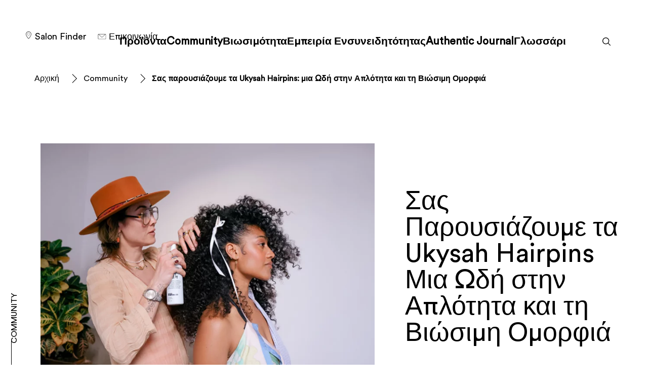

--- FILE ---
content_type: text/html;charset=utf-8
request_url: https://www.authenticbeautyconcept.gr/community/ukysah-hairpins.html
body_size: 31766
content:


<!DOCTYPE HTML>
<html lang="el-GR" dir="ltr">

<head>
    
    <meta name="content-page-ref" content="8vT_nEZQpvmkodvDB4YpDcbemCFKIXj7lygLauJjIZh7X4aOwZXeqXDngSciyw9obtEte01mwtdm_AK6jDAjbp-8ICyj5kATxVtXFUvFfUwXcRbqtdJl2yGqrXuM4FJ9">
<script defer="defer" type="text/javascript" src="/.rum/@adobe/helix-rum-js@%5E2/dist/rum-standalone.js"></script>
<link href="https://dm.henkel-dam.com" rel="preconnect"/>
    <script>
        performance.mark('HTML head start');
    </script>
    <meta charset="UTF-8"/>
    
<link rel="icon" sizes="16x16" href="https://dm.henkel-dam.com/is/image/henkel/abc-uk-logo-favicon_16x16?fmt=png-alpha&qlt=90&wid=16"/>
<link rel="apple-touch-icon" href="https://dm.henkel-dam.com/is/image/henkel/abc-logo-favicon_128x128?fmt=png-alpha&qlt=90&wid=128"/>
<link rel="apple-touch-icon" sizes="128x128" href="https://dm.henkel-dam.com/is/image/henkel/abc-logo-favicon_128x128?fmt=png-alpha&qlt=90&wid=128"/>
<link rel="apple-touch-icon" sizes="196x196" href="https://dm.henkel-dam.com/is/image/henkel/abc-logo-favicon_196x196?fmt=png-alpha&qlt=90&wid=196"/>
    <meta name="template" content="content-page"/>
    <meta name="viewport" content="width=device-width, initial-scale=1"/>
    
    
    

    
        <link rel="preload" as="image" fetchpriority="high" media="(max-width: 767px)" imagesrcset="https://dm.henkel-dam.com/is/image/henkel/abc-master_ukysah-hairpins_stage?wid=240&amp;fmt=webp&amp;qlt=85&amp;fit=hfit%2C1 240w, https://dm.henkel-dam.com/is/image/henkel/abc-master_ukysah-hairpins_stage?wid=480&amp;fmt=webp&amp;qlt=85&amp;fit=hfit%2C1 480w, https://dm.henkel-dam.com/is/image/henkel/abc-master_ukysah-hairpins_stage?wid=768&amp;fmt=webp&amp;qlt=85&amp;fit=hfit%2C1 768w, https://dm.henkel-dam.com/is/image/henkel/abc-master_ukysah-hairpins_stage?wid=1024&amp;fmt=webp&amp;qlt=85&amp;fit=hfit%2C1 1024w, https://dm.henkel-dam.com/is/image/henkel/abc-master_ukysah-hairpins_stage?wid=1280&amp;fmt=webp&amp;qlt=85&amp;fit=hfit%2C1 1280w, https://dm.henkel-dam.com/is/image/henkel/abc-master_ukysah-hairpins_stage?wid=1440&amp;fmt=webp&amp;qlt=85&amp;fit=hfit%2C1 1440w, https://dm.henkel-dam.com/is/image/henkel/abc-master_ukysah-hairpins_stage?wid=1680&amp;fmt=webp&amp;qlt=85&amp;fit=hfit%2C1 1680w" imagesizes="100vw"/>
        <link rel="preload" as="image" fetchpriority="high" imagesrcset="https://dm.henkel-dam.com/is/image/henkel/abc-master_ukysah-hairpins_stage?wid=240&amp;fmt=webp&amp;qlt=85&amp;fit=hfit%2C1 240w, https://dm.henkel-dam.com/is/image/henkel/abc-master_ukysah-hairpins_stage?wid=480&amp;fmt=webp&amp;qlt=85&amp;fit=hfit%2C1 480w, https://dm.henkel-dam.com/is/image/henkel/abc-master_ukysah-hairpins_stage?wid=768&amp;fmt=webp&amp;qlt=85&amp;fit=hfit%2C1 768w, https://dm.henkel-dam.com/is/image/henkel/abc-master_ukysah-hairpins_stage?wid=1024&amp;fmt=webp&amp;qlt=85&amp;fit=hfit%2C1 1024w, https://dm.henkel-dam.com/is/image/henkel/abc-master_ukysah-hairpins_stage?wid=1280&amp;fmt=webp&amp;qlt=85&amp;fit=hfit%2C1 1280w, https://dm.henkel-dam.com/is/image/henkel/abc-master_ukysah-hairpins_stage?wid=1440&amp;fmt=webp&amp;qlt=85&amp;fit=hfit%2C1 1440w, https://dm.henkel-dam.com/is/image/henkel/abc-master_ukysah-hairpins_stage?wid=1680&amp;fmt=webp&amp;qlt=85&amp;fit=hfit%2C1 1680w" imagesizes="50vw"/>
    

    

    
    
    <link rel="canonical" href="https://www.authenticbeautyconcept.gr/community/ukysah-hairpins.html"/>
    

    <script type="application/ld+json" id="page-seo-jsonLD">
        [{"description":"","url":"","parentOrganization":{"name":"Henkel","@type":"Organization"},"contactPoint":{"telephone":"","contactType":"","@type":"ContactPoint"},"sameAs":[""],"brand":{"@type":"Organization"},"@context":"https://schema.org","@type":"Organization"},{"description":"\\u0391\\u03BD\\u03B1\\u03BA\\u03B1\\u03BB\\u03CD\\u03C8\\u03C4\\u03B5 \\u03C4\\u03B1 Ukysah Hairpins: \\u03BF \\u03C4\\u03AD\\u03BB\\u03B5\\u03B9\\u03BF\\u03C2 \\u03C3\\u03C5\\u03BD\\u03B4\\u03C5\\u03B1\\u03C3\\u03BC\\u03CC\\u03C2 \\u03B1\\u03C0\\u03BB\\u03CC\\u03C4\\u03B7\\u03C4\\u03B1\\u03C2 \\u03BA\\u03B1\\u03B9 \\u03B2\\u03B9\\u03C9\\u03C3\\u03B9\\u03BC\\u03CC\\u03C4\\u03B7\\u03C4\\u03B1\\u03C2. \\u0391\\u03B3\\u03BA\\u03B1\\u03BB\\u03B9\\u03AC\\u03C3\\u03C4\\u03B5 \\u03C4\\u03B7\\u03BD \\u03B5\\u03BD\\u03C3\\u03C5\\u03BD\\u03B5\\u03B9\\u03B4\\u03B7\\u03C4\\u03CC\\u03C4\\u03B7\\u03C4\\u03B1 \\u03BA\\u03B1\\u03B9 \\u03C4\\u03BF \\u03BC\\u03BF\\u03BD\\u03B1\\u03B4\\u03B9\\u03BA\\u03CC styling \\u03BC\\u03B1\\u03BB\\u03BB\\u03B9\\u03CE\\u03BD. \\u0394\\u03B9\\u03B1\\u03C4\\u03AF\\u03B8\\u03B5\\u03C4\\u03B1\\u03B9 \\u03B1\\u03C0\\u03BF\\u03BA\\u03BB\\u03B5\\u03B9\\u03C3\\u03C4\\u03B9\\u03BA\\u03AC \\u03C3\\u03C4\\u03B1 \\u03BA\\u03BF\\u03BC\\u03BC\\u03C9\\u03C4\\u03AE\\u03C1\\u03B9\\u03B1 Authentic Beauty Concept.","mainEntityOfPage":{"@id":"https://www.authenticbeautyconcept.gr/community/ukysah-hairpins.html#WebPage","@type":"WebPage"},"image":{"url":"https://dm.henkel-dam.com/is/image/henkel/abc-master_ukysah-hairpins_teaser_v1","@type":"ImageObject"},"headline":"Σας παρουσιάζουμε τα Ukysah Hairpins: μια Ωδή στην Απλότητα και τη Βιώσιμη Ομορφιά","datePublished":"Mon Apr 01 06:58:35 UTC 2024","speakable":{"xpath":["/html/head/title","/html/head/meta[@name='description']/@content"],"@type":"SpeakableSpecification"},"@context":"https://schema.org","@id":"https://www.authenticbeautyconcept.gr/community/ukysah-hairpins.html","@type":"Article"}]
    </script>
    

    
    

	



    
    
    

<script>
  window.raqnCIAM = window.raqnCIAM || {};
  window.raqnCIAM.isEnabled = false;
  window.raqnCIAM.isInit = window.raqnCIAM.isInit || false;
</script>






<script>
  window.heliuxGigyaService = window.heliuxGigyaService || {};
  window.heliuxGigyaService.isEnabled = false;
  window.heliuxGigyaService.isInit = window.heliuxGigyaService.isInit || false;
</script>






    
    



  


    
    <title id="pageTitle">Σας παρουσιάζουμε τα Ukysah Hairpins: μια Ωδή στην Απλότητα και τη Βιώσιμη Ομορφιά</title>
    
    <meta id="pageDescription" name="description" content="Ανακαλύψτε τα Ukysah Hairpins: ο τέλειος συνδυασμός απλότητας και βιωσιμότητας. Αγκαλιάστε την ενσυνειδητότητα και το μοναδικό styling μαλλιών. Διατίθεται αποκλειστικά στα κομμωτήρια Authentic Beauty Concept."/>

    




    
    
    
    
    
    
        <script type="text/javascript">(self.heliuxModules=self.heliuxModules||[]).push([[3076],{22453:()=>{!function(){"use strict";const e=e=>"connection"in navigator?e.indexOf(navigator.connection.effectiveType)>=0?"slow":"fast":"unknown",n=e=>null!==sessionStorage.getItem(e),o=e=>{try{return n(e)?JSON.parse(sessionStorage.getItem(e)):{}}catch(e){return 0}},t={settings:{lowRAM:4,lowCPU:4,slowConnectionTypes:["slow-2g","2g","3g"]},sessionStorageKey:"progressiveUserSettings"};window.progUX=s=>{const r={...t,...s},{sessionStorageKey:i}=r,c=o(i),a=n(i)?(n=>{const{slowConnectionTypes:o}=n;return{connectionSpeed:e(o)}})(r.settings):(n=>{const{lowRAM:o,lowCPU:t,slowConnectionTypes:s}=n;return{memoryLevel:(e=>{if(!("deviceMemory"in navigator))return"unknown";const n=navigator.deviceMemory;return n===e?"mid":n>e?"high":"low"})(o),cpuLevel:(e=>{if(!("hardwareConcurrency"in navigator))return"unknown";const n=navigator.hardwareConcurrency;return n===e?"mid":n>e?"high":"low"})(t),connectionSpeed:e(s),saveData:"connection"in navigator?navigator.connection.saveData:0,reducedMotion:window.matchMedia("(prefers-reduced-motion: reduce)").matches,doNotTrack:(()=>{const e="doNotTrack"in navigator,n="1"===navigator.doNotTrack;return e&&n})()}})(r.settings);((e,n)=>{((e,n)=>{try{sessionStorage.setItem(n,JSON.stringify(e))}catch(e){}})(e,n),function(e){const n=o(e),t=document.getElementsByTagName("html")[0];Object.entries(n).forEach(e=>{const[n,o]=e,s=`${n}-${o}`;t.classList.add(s)})}(n)})(Object.assign(c,a),i)}}()},26766:(e,n,o)=>{o(22453),window.progUX()}},e=>{e(e.s=26766)}]);</script>

    

    


    


    
    
    



    

    

    <script type="text/plain" class="optanon-category-C0004" src="//assets.adobedtm.com/6f3e7fc3f999/4b70e1e37465/launch-60fe2b27eaa1.min.js" async>
    </script>

    


    
    
        
    

    
    
    
    


<template class="adobeanalytics__base" data-components="AdobeAnalytics" data-components-params-AdobeAnalytics='{ "damDomains": "[dm.henkel-dam.com,datasheets.tdx.henkel.com]" ,
               "cookieCategoryIdsForTracking": "C0004",
               "itemsToTrackConfigs": {
                    "pageViewOnInitAnalyticsConfig": {
                         "trackingProperties": {&#34;_henkel&#34;:{&#34;page&#34;:{&#34;country&#34;:&#34;GR&#34;,&#34;businessUnit&#34;:&#34;&#34;,&#34;subGroup&#34;:&#34;&#34;,&#34;publishDate&#34;:&#34;2025-05-14&#34;,&#34;language&#34;:&#34;el&#34;,&#34;category&#34;:&#34;Campaign&#34;,&#34;group&#34;:&#34;&#34;}},&#34;web&#34;:{&#34;webPageDetails&#34;:{&#34;isHomePage&#34;:false,&#34;name&#34;:&#34;ukysah-hairpins&#34;,&#34;isErrorPage&#34;:false}},&#34;environment&#34;:{&#34;type&#34;:&#34;prod&#34;}},
                         "trackingParams": {
                              "includeIdentityEmailAddressHash": false,
                              "includeIdentifierTrackingInformation": false
                         }
                    }
               },
               "userConditionalBehavior": {}
          }'>
</template>


    
	    
    
        <script src="/etc.clientlibs/heliux/clientlibs/commons/tracking.lc-0032e0513cdc7711f4fa8c59bd0b1568-lc.min.js" defer type="text/javascript"></script>
<script src="/etc.clientlibs/heliux/clientlibs/publish/components/tracking/adobeanalytics/v1/adobeanalytics.lc-653bed791e0dc3643bf7704997ff59fe-lc.min.js" defer type="text/javascript"></script>

    

	    
	    
    
    







    

    <script type="text/plain" class="optanon-category-C0002">
        (function (w, d, s, l, i) {
            w[l] = w[l] || [];
            w[l].push(
                {'gtm.start': new Date().getTime(), event: 'gtm.js'});
            var f = d.getElementsByTagName(s)[0],
                j = d.createElement(s), dl = l != 'dataLayer' ? '&l=' + l : '';
            j.async = true;
            j.src =
                'https://www.googletagmanager.com/gtm.js?id=' + i + dl + '';
            f.parentNode.insertBefore(j, f);
        })(window, document, 'script', 'dataLayer', 'GTM\u002DTK566VX');
    </script>

    
    
    
    
    
        
    

    
    
    
    

    
    <template class="googleanalytics__base" data-components='GoogleAnalytics' data-components-params-GoogleAnalytics='{"cookieCategoryIdsForTracking": "C0002", "itemsToTrackConfigs": { "pageMetaOnInitAnalyticsConfig": { "trackingProperties": {&#34;page_category&#34;:&#34;Campaign&#34;,&#34;page_group&#34;:&#34;&#34;,&#34;page_subgroup&#34;:&#34;&#34;,&#34;website_brand&#34;:&#34;ABC&#34;,&#34;environment&#34;:&#34;prod&#34;,&#34;page_url&#34;:&#34;https://www.authenticbeautyconcept.gr/community/ukysah-hairpins.html&#34;,&#34;page_bu&#34;:&#34;HCB&#34;,&#34;language&#34;:&#34;el&#34;,&#34;country&#34;:&#34;GR&#34;} } }}'>
    </template>

    
    
	    
    
        <script src="/etc.clientlibs/heliux/clientlibs/publish/components/tracking/googleanalytics/v1/googleanalytics.lc-79243f5506cd778a426754bdec00d6ae-lc.min.js" defer type="text/javascript"></script>

    

	    
	    
    
    

 




    
    <meta property="og:image" content="https://dm.henkel-dam.com/is/image/henkel/abc-master_ukysah-hairpins_teaser_v1"/>
<meta property="og:type" content="article"/>
<meta property="og:image:alt" content="Ανακαλύψτε τα Ukysah Hairpins"/>
<meta property="twitter:title" content="Σας παρουσιάζουμε τα Ukysah Hairpins: μια Ωδή στην Απλότητα και τη Βιώσιμη Ομορφιά"/>
<meta property="twitter:card" content="article"/>
<meta property="twitter:image:alt" content="Ανακαλύψτε τα Ukysah Hairpins"/>
<meta property="twitter:description" content="Πιστεύουμε ότι η δύναμη της ομορφιάς επιφέρει θετικές αλλαγές στον κόσμο. Αυτός είναι ο λόγος που ενδυναμώσαμε την Hester Wernert-Rijn να σχεδιάσει τα Ukysah Hairpins ώστε να υποστηρίξει έναν πιο βιώσιμο τρόπο ζωής και να ενθαρρύνει περισσότερο την ενσυνειδητότητα και την ισορροπημένη προσέγγιση στην περιποίηση μαλλιών &amp; το styling."/>
<meta property="og:title" content="Σας παρουσιάζουμε τα Ukysah Hairpins: μια Ωδή στην Απλότητα και τη Βιώσιμη Ομορφιά"/>
<meta property="og:url" content="https://www.authenticbeautyconcept.gr/community/ukysah-hairpins.html"/>
<meta property="og:description" content="Πιστεύουμε ότι η δύναμη της ομορφιάς επιφέρει θετικές αλλαγές στον κόσμο. Αυτός είναι ο λόγος που ενδυναμώσαμε την Hester Wernert-Rijn να σχεδιάσει τα Ukysah Hairpins ώστε να υποστηρίξει έναν πιο βιώσιμο τρόπο ζωής και να ενθαρρύνει περισσότερο την ενσυνειδητότητα και την ισορροπημένη προσέγγιση στην περιποίηση μαλλιών &amp; το styling."/>
<meta property="twitter:image" content="https://dm.henkel-dam.com/is/image/henkel/abc-master_ukysah-hairpins_teaser_v1"/>

    



  <style>
    body,raqn-theme {
  --global-color-default-main-color:#000000;
  --global-color-default-accent2:#ffffff;
  --global-color-default-accent1:#000000;
  --global-color-default-accent1-hover:#000000;
  --global-color-default-accent1-disabled:#c9bbaa;
  --global-color-default-accent2-text:#000000;
  --global-color-default-alt-color:#000000;
  --global-color-default-accent1-hover-text:#ffffff;
  --global-color-default-success-color:#00FF00;
  --global-color-default-accent2-disabled:#a7a6a6;
  --global-color-default-accent2-hover:#1a1a1a;
  --global-color-default-background:#ffffff;
  --global-color-default-accent2-disabled-text:#aaaaaa;
  --global-color-default-accent1-text:#ffffff;
  --global-color-default-error-color:#ae0000;
  --global-color-default-accent1-disabled-text:#aaaaaa;
  --global-color-default-accent2-hover-text:#ffffff;
  --global-color-primary-main-color:#ffffff;
  --global-color-primary-accent2:#ffffff;
  --global-color-primary-accent1:#ffffff;
  --global-color-primary-accent1-hover:#ffffff;
  --global-color-primary-accent1-disabled:#a7a6a6;
  --global-color-primary-accent2-text:#000000;
  --global-color-primary-alt-color:#ffffff;
  --global-color-primary-accent1-hover-text:#000000;
  --global-color-primary-success-color:#00FF00;
  --global-color-primary-accent2-disabled:#c9bbaa;
  --global-color-primary-accent2-hover:#ffffff;
  --global-color-primary-background:#000000;
  --global-color-primary-accent2-disabled-text:#aaaaaa;
  --global-color-primary-accent1-text:#000000;
  --global-color-primary-error-color:#ae0000;
  --global-color-primary-accent1-disabled-text:#aaaaaa;
  --global-color-primary-accent2-hover-text:#000000;
  --global-color-secondary-main-color:#000000;
  --global-color-secondary-accent2:#ffffff;
  --global-color-secondary-accent1:#000000;
  --global-color-secondary-accent1-hover:#000000;
  --global-color-secondary-accent1-disabled:#c9bbaa;
  --global-color-secondary-accent2-text:#000000;
  --global-color-secondary-alt-color:#000000;
  --global-color-secondary-accent1-hover-text:#ffffff;
  --global-color-secondary-success-color:#00FF00;
  --global-color-secondary-accent2-disabled:#a7a6a6;
  --global-color-secondary-accent2-hover:#ffffff;
  --global-color-secondary-background:#ffffff;
  --global-color-secondary-accent2-disabled-text:#aaaaaa;
  --global-color-secondary-accent1-text:#ffffff;
  --global-color-secondary-error-color:#ae0000;
  --global-color-secondary-accent1-disabled-text:#aaaaaa;
  --global-color-secondary-accent2-hover-text:#000000;
  --global-layout-header-height-mobile:60px;
  --global-layout-header-height-desktop:100px;
  --global-layout-default-grid-gutter:40px;
  --global-layout-default-row-gap:20px;
  --global-layout-default-row-gap-small:20px;
  --global-layout-default-grid-gutter-small:20px;
  --global-layout-default-margin:20px;
  --global-layout-default-grid-gutter-medium:20px;
  --global-layout-default-row-gap-medium:20px;
  --global-layout-big-margin:40px;
  --global-layout-small-margin:10px;
  --global-layout-negative-margin:-20px;
  --global-layout-content-max-width-xl:1200px;
  --global-layout-content-max-width-l:944px;
  --global-layout-content-max-width-m:728px;
  --global-layout-content-max-width-xxl:1680px;
  --global-fonts-body-custom-family-file-light:\2f content\2f dam\2fheliux\2f beauty\2f abc\2f fonts\2f circular\2f CircularStd-Book.woff2;
  --global-fonts-body-device-family:Trebuchet MS, sans-serif;
  --global-fonts-body-custom-family-file-italic:\2f content\2f dam\2fheliux\2f beauty\2f abc\2f fonts\2f circular\2f CircularStd-Book.woff2;
  --global-fonts-body-custom-family:body;
  --global-fonts-body-custom-family-file-bold:\2f content\2f dam\2fheliux\2f beauty\2f abc\2f fonts\2f circular\2f CircularStd-Book.woff2;
  --global-fonts-body-custom-family-file-normal:\2f content\2f dam\2fheliux\2f beauty\2f abc\2f fonts\2f circular\2f CircularStd-Book.woff2;
  --global-fonts-headings-custom-family-file-light:\2f content\2f dam\2fheliux\2f beauty\2f abc\2f fonts\2f circular\2f CircularStd-Book.woff2;
  --global-fonts-headings-device-family:Trebuchet MS, sans-serif;
  --global-fonts-headings-custom-family-file-italic:\2f content\2f dam\2fheliux\2f beauty\2f abc\2f fonts\2f circular\2f CircularStd-Book.woff2;
  --global-fonts-headings-custom-family:headings;
  --global-fonts-headings-custom-family-file-bold:\2f content\2f dam\2fheliux\2f beauty\2f abc\2f fonts\2f circular\2f CircularStd-Book.woff2;
  --global-fonts-headings-custom-family-file-normal:\2f content\2f dam\2fheliux\2f beauty\2f abc\2f fonts\2f circular\2f CircularStd-Book.woff2;
  --global-fonts-navigation-custom-family-file-light:\2f content\2f dam\2fheliux\2f beauty\2f abc\2f fonts\2f circular\2f CircularStd-Book.woff2;
  --global-fonts-navigation-device-family:Trebuchet MS, sans-serif;
  --global-fonts-navigation-custom-family-file-italic:\2f content\2f dam\2fheliux\2f beauty\2f abc\2f fonts\2f circular\2f CircularStd-Book.woff2;
  --global-fonts-navigation-custom-family:navigation;
  --global-fonts-navigation-custom-family-file-bold:\2f content\2f dam\2fheliux\2f beauty\2f abc\2f fonts\2f circular\2f CircularStd-Book.woff2;
  --global-fonts-navigation-custom-family-file-normal:\2f content\2f dam\2fheliux\2f beauty\2f abc\2f fonts\2f circular\2f CircularStd-Book.woff2;
  --global-type-heading1-font-size-tablet:64px;
  --global-type-heading1-font-size-desktop:67px;
  --global-type-heading1-font-weight:bold;
  --global-type-heading1-letter-spacing:-0.9px;
  --global-type-heading1-font-size-mobile:38px;
  --global-type-heading1-font-family:headings, Trebuchet MS, sans-serif;
  --global-type-heading1-line-height:1.0em;
  --global-type-heading2-font-size-tablet:45px;
  --global-type-heading2-font-size-desktop:52px;
  --global-type-heading2-font-weight:bold;
  --global-type-heading2-letter-spacing:-0,7px;
  --global-type-heading2-font-size-mobile:30px;
  --global-type-heading2-font-family:headings, Trebuchet MS, sans-serif;
  --global-type-heading2-line-height:1.0em;
  --global-type-heading3-font-size-tablet:34px;
  --global-type-heading3-font-size-desktop:43px;
  --global-type-heading3-font-weight:bold;
  --global-type-heading3-letter-spacing:-0.5px;
  --global-type-heading3-font-size-mobile:24px;
  --global-type-heading3-font-family:headings, Trebuchet MS, sans-serif;
  --global-type-heading3-line-height:1.0em;
  --global-type-heading4-font-size-tablet:24px;
  --global-type-heading4-font-size-desktop:24px;
  --global-type-heading4-font-weight:bold;
  --global-type-heading4-letter-spacing:-0.3px;
  --global-type-heading4-font-size-mobile:22px;
  --global-type-heading4-font-family:headings, Trebuchet MS, sans-serif;
  --global-type-heading4-line-height:1.0em;
  --global-type-heading5-font-size-tablet:20px;
  --global-type-heading5-font-size-desktop:20px;
  --global-type-heading5-font-weight:bold;
  --global-type-heading5-letter-spacing:2.4px;
  --global-type-heading5-font-size-mobile:14px;
  --global-type-heading5-font-family:body, Trebuchet MS, sans-serif;
  --global-type-heading5-line-height:1.7em;
  --global-type-heading6-font-size-tablet:16px;
  --global-type-heading6-font-size-desktop:16px;
  --global-type-heading6-font-weight:normal;
  --global-type-heading6-letter-spacing:1.92px;
  --global-type-heading6-font-size-mobile:16px;
  --global-type-heading6-font-family:body, Trebuchet MS, sans-serif;
  --global-type-heading6-line-height:1.7em;
  --global-type-heading7-font-size-tablet:24px;
  --global-type-heading7-font-size-desktop:26px;
  --global-type-heading7-font-weight:bold;
  --global-type-heading7-letter-spacing:-0.26px;
  --global-type-heading7-font-size-mobile:22px;
  --global-type-heading7-font-family:headings, Trebuchet MS, sans-serif;
  --global-type-heading7-line-height:1.2em;
  --global-type-linklist-font-size-tablet:14px;
  --global-type-linklist-font-size-desktop:16px;
  --global-type-linklist-font-weight:normal;
  --global-type-linklist-letter-spacing:0px;
  --global-type-linklist-font-size-mobile:14px;
  --global-type-linklist-font-family:body, Trebuchet MS, sans-serif;
  --global-type-linklist-line-height:1.4em;
  --global-type-body-font-size-tablet:14px;
  --global-type-body-font-size-desktop:16px;
  --global-type-body-font-weight:normal;
  --global-type-body-letter-spacing:0px;
  --global-type-body-font-size-mobile:14px;
  --global-type-body-font-family:navigation, Trebuchet MS, sans-serif;
  --global-type-body-line-height:1.4em;
  --global-type-label-font-size-tablet:14px;
  --global-type-label-font-size-desktop:16px;
  --global-type-label-font-weight:bold;
  --global-type-label-letter-spacing:0px;
  --global-type-label-font-size-mobile:14px;
  --global-type-label-font-family:body, Trebuchet MS, sans-serif;
  --global-type-label-line-height:1.2em;
  --global-type-cta-font-size-tablet:18px;
  --global-type-cta-font-size-desktop:18px;
  --global-type-cta-font-weight:bold;
  --global-type-cta-letter-spacing:0px;
  --global-type-cta-font-size-mobile:16px;
  --global-type-cta-font-family:navigation, Trebuchet MS, sans-serif;
  --global-type-cta-line-height:1.4em;
  --global-type-caption-font-size-tablet:16px;
  --global-type-caption-font-size-desktop:16px;
  --global-type-caption-font-weight:bold;
  --global-type-caption-letter-spacing:0px;
  --global-type-caption-font-size-mobile:16px;
  --global-type-caption-font-family:navigation, Trebuchet MS, sans-serif;
  --global-type-caption-line-height:1.2em;
  --global-type-navigation-font-size-tablet:18px;
  --global-type-navigation-font-size-desktop:21px;
  --global-type-navigation-font-weight:bold;
  --global-type-navigation-letter-spacing:0px;
  --global-type-navigation-font-size-mobile:22px;
  --global-type-navigation-font-family:headings, Trebuchet MS, sans-serif;
  --global-type-navigation-line-height:1em;
  --global-type-navigationLevel2-font-size-tablet:16px;
  --global-type-navigationLevel2-font-size-desktop:18px;
  --global-type-navigationLevel2-font-weight:bold;
  --global-type-navigationLevel2-letter-spacing:0px;
  --global-type-navigationLevel2-font-size-mobile:18px;
  --global-type-navigationLevel2-font-family:headings, Trebuchet MS, sans-serif;
  --global-type-navigationLevel2-line-height:1.0em;
  --global-type-navigationLevel3-font-size-tablet:16px;
  --global-type-navigationLevel3-font-size-desktop:16px;
  --global-type-navigationLevel3-font-weight:bold;
  --global-type-navigationLevel3-letter-spacing:0px;
  --global-type-navigationLevel3-font-size-mobile:16px;
  --global-type-navigationLevel3-font-family:headings, Trebuchet MS, sans-serif;
  --global-type-navigationLevel3-line-height:0.5em;
  --global-type-meta-font-size-tablet:18px;
  --global-type-meta-font-size-desktop:18px;
  --global-type-meta-font-weight:normal;
  --global-type-meta-letter-spacing:0px;
  --global-type-meta-font-size-mobile:18px;
  --global-type-meta-font-family:navigation, Trebuchet MS, sans-serif;
  --global-type-meta-line-height:1.29em;
  --global-type-bulletedList-list-style-type:disc;
}
@font-face {
  font-family: body;
  font-style: normal;
  font-weight: 400;
  font-display: swap;
  src: url('/content/dam/heliux/beauty/abc/fonts/circular/CircularStd-Book.woff2') format('woff2');
}
@font-face {
  font-family: headings;
  font-style: normal;
  font-weight: 400;
  font-display: swap;
  src: url('/content/dam/heliux/beauty/abc/fonts/circular/CircularStd-Book.woff2') format('woff2');
}
@font-face {
  font-family: navigation;
  font-style: normal;
  font-weight: 400;
  font-display: swap;
  src: url('/content/dam/heliux/beauty/abc/fonts/circular/CircularStd-Book.woff2') format('woff2');
}

  </style>

  <style>
    
  </style>



    
        <link rel="stylesheet" href="/etc.clientlibs/heliux/clientlibs/publish/atomic/accessibility.lc-18b7fe24be78d93bdf103340ec4fe909-lc.min.css" type="text/css"><link rel="stylesheet" href="/etc.clientlibs/heliux/clientlibs/publish/atomic/type.lc-d5ce0f8248e74b180cadc9136af2a0a7-lc.min.css" type="text/css"><link rel="stylesheet" href="/etc.clientlibs/heliux/clientlibs/publish/atomic/visibility.lc-63edd126d4ed625bf19567343ff9cfeb-lc.min.css" type="text/css"><link rel="stylesheet" href="/etc.clientlibs/heliux/clientlibs/publish/atomic/grid.lc-3ba4a949d708821248b18cad4c653e30-lc.min.css" type="text/css"><link rel="stylesheet" href="/etc.clientlibs/heliux/clientlibs/publish/atomic/color.lc-e1b6d460eff90572bb4e6d274b965849-lc.min.css" type="text/css"><link rel="stylesheet" href="/etc.clientlibs/heliux/clientlibs/publish/components/content/animations/v1/animations.lc-d41d8cd98f00b204e9800998ecf8427e-lc.min.css" type="text/css"><link rel="stylesheet" href="/etc.clientlibs/heliux/clientlibs/publish.lc-7b423f798eb36cc2c4e206b6e9533558-lc.min.css" type="text/css">
    




    
        <link rel="stylesheet" href="/etc.clientlibs/heliux/clientlibs/publish/print.lc-d1697c04ed784abf1679ab80b69be408-lc.min.css" type="text/css" media="print">
    



















<style>
    heliux-inlinesection {
        display: flex;
    }

    heliux-banner {
        display: none;
    }
</style>


    
    
    

    

    
    
    

    
    
    
    <link rel="alternate" hreflang="fi-FI" href="https://www.authenticbeautyconcept.fi/community/ukysah-hairpins.html"/>
<link rel="alternate" hreflang="hu-HU" href="https://www.authenticbeautyconcept.hu/community/ukysah-hairpins.html"/>
<link rel="alternate" hreflang="de-DE" href="https://www.authenticbeautyconcept.de/community/ukysah-hairpins.html"/>
<link rel="alternate" hreflang="hr-HR" href="https://www.authenticbeautyconcept.hr/community/ukysah-hairpins.html"/>
<link rel="alternate" hreflang="pt-BR" href="https://www.authenticbeautyconcept.com.br/community/ukysah-hairpins.html"/>
<link rel="alternate" hreflang="es-ES" href="https://www.authenticbeautyconcept.es/community/ukysah-hairpins.html"/>
<link rel="alternate" hreflang="nl-BE" href="https://www.authenticbeautyconcept.be/nl/community/ukysah-hairpins.html"/>
<link rel="alternate" hreflang="es-MX" href="https://www.authenticbeautyconcept.mx/community/ukysah-hairpins.html"/>
<link rel="alternate" hreflang="es-CO" href="https://www.authenticbeautyconcept.co/community/ukysah-hairpins.html"/>
<link rel="alternate" hreflang="el-GR" href="https://www.authenticbeautyconcept.gr/community/ukysah-hairpins.html"/>
<link rel="alternate" hreflang="x-default" href="https://www.authenticbeautyconcept.com/community/embrace-your-individual-hair-texture.html"/>
<link rel="alternate" hreflang="pt-PT" href="https://www.authenticbeautyconcept.pt/community/ukysah-hairpins.html"/>
<link rel="alternate" hreflang="fr-BE" href="https://www.authenticbeautyconcept.be/fr/community/ukysah-hairpins.html"/>
<link rel="alternate" hreflang="tr-TR" href="https://www.authenticbeautyconcept.com.tr/topluluk/ukysah-hairpins.html"/>
<link rel="alternate" hreflang="fr-FR" href="https://www.authenticbeautyconcept.fr/community/ukysah-hairpins.html"/>
<link rel="alternate" hreflang="cs-CZ" href="https://www.authenticbeautyconcept.cz/community/ukysah-hairpins.html"/>
<link rel="alternate" hreflang="en-GB" href="https://www.authenticbeautyconcept.co.uk/community/ukysah-hairpins.html"/>

    
    <script>
        performance.mark('HTML head end');
    </script>
</head>




<body class="page basicpage page-type-article" data-client-country="US">



<script>
    performance.mark('HTML body start');
</script>


    
    
    
    



    
<div class="cookiebanner">


    
    
        
    

    
    
    
    




    <div class="scriptinjector__base" data-components="ScriptInjector" data-components-params-scriptinjector='{
             "src": "https://cdn.cookielaw.org/scripttemplates/otSDKStub.js",
             "name": "onetrust",
             "postLoadCallback": "",
             "attributes": {"data-domain-script":"179fe2bc-436f-4469-a894-3b4a411384a2","charset":"UTF-8","data-language":"","data-document-language":"true"}
         }'>
    </div>


    <script type="text/javascript">
        var oneTrustBlockedStyles=document.createElement('style');
        oneTrustBlockedStyles.setAttribute('type','text/css');
        document.head.appendChild(oneTrustBlockedStyles);

        function OptanonWrapper() {
            window.dataLayer?.push({event:'OneTrustGroupsUpdated'});

            // When 'OneTrustGroupsUpdated' is called for the first time, 'window.OneTrust' is not initialised yet.
            // Therefor, we are calling another custom RAQN `RAQNOneTrustGroupsUpdated` event, to trigger some actions
            // on OneTrust changed callback
            window.dispatchEvent(new Event('RAQNOneTrustGroupsUpdated'));

            var activeGroups=OptanonActiveGroups.split(',').filter(function(n){return n;});
            oneTrustBlockedStyles.innerHTML=activeGroups.map(function(x){return activeGroups.map(function(y){return '.cookie-blocked-'+(x==y?x:x+"-"+y);}).join(',');}).join(',')+'{display:none}';
            document.body.setAttribute('data-wp-page-cookie',activeGroups.length>1?activeGroups.join(','):'not-accepted');
        }
    </script>



    
	    
    
        <script src="/etc.clientlibs/heliux/clientlibs/publish/components/content/scriptinjector/v1/scriptinjector.lc-ed358bd73e01a150f6b2d6d6a4439efd-lc.min.js" defer type="text/javascript"></script>

    

	    
	    
    
    
</div>
<div class="root responsivegrid">


<div class="aem-Grid aem-Grid--12 aem-Grid--default--12 ">
    
    <div class="experiencefragment aem-GridColumn aem-GridColumn--default--12"><div id="experiencefragment-4825bb645c" class="cmp-experiencefragment cmp-experiencefragment--header"><div class="xf-content-height">
 


<div class="aem-Grid aem-Grid--12 aem-Grid--default--12 ">
    
    <heliux-header class="header aem-GridColumn aem-GridColumn--default--12">


    
    
        <link rel="stylesheet" href="/etc.clientlibs/heliux/clientlibs/publish/components/structure/header/v1/header.lc-b945c4caedc8fbacf3b99b18050fe11f-lc.min.css" type="text/css">
    

    
    
    
    



<style class="customizations__css">@media all{.header .header1658408239398::after{border-color:rgba(0,0,0, 0.0);}}</style>


    
    
        <link rel="stylesheet" href="/etc.clientlibs/heliux/clientlibs/publish/components/structure/header/v1/header/mobile/layout1.lc-5de891b4a585a590354bd1f4d817d0f7-lc.min.css" type="text/css">
    

    
    
    
    



    
    
        <link rel="stylesheet" href="/etc.clientlibs/heliux/clientlibs/publish/components/structure/header/v1/header/tablet/layout1.lc-50aecd618357aabe9aecaf1bc7a19c75-lc.min.css" type="text/css">
    

    
    
    
    



    
    
        <link rel="stylesheet" href="/etc.clientlibs/heliux/clientlibs/publish/components/structure/header/v1/header/desktop/layout2.lc-06778b7d8f3b01181f1e6933af717a2f-lc.min.css" type="text/css">
    

    
    
    
    






<a class="header__skipContent" href="#maincontent" target="_self">Skip to Content</a>







<div class="header__wrapper">
<header class="header__base container-max header1658408239398">
    <div class="header__container">
        <div class="header__logo">




    
    
    <heliux-logo class="logo">





    
    
        <link rel="stylesheet" href="/etc.clientlibs/heliux/clientlibs/publish/components/content/image/v1/image.lc-d19996582cb5011fc8d035d9d2129ebc-lc.min.css" type="text/css"><link rel="stylesheet" href="/etc.clientlibs/heliux/clientlibs/publish/components/content/logo/v1/logo.lc-14bb0ac63397c4a949eb81735d29e8cf-lc.min.css" type="text/css">
    

    
    
    
    







    <div id="logo-a0df352439" class="image__base customizations__logo image--no-mobile-img  image--hfit,1  " data-adobe-tracking-configs="{&#34;imageAnalyticsConfig&#34;:{&#34;isActive&#34;:true,&#34;trackingProperties&#34;:{&#34;_henkel&#34;:{&#34;component&#34;:{&#34;internalPromoLink&#34;:&#34;undefined-undefined-undefined-undefined&#34;}}}}}" data-components-params-image="{&#34;src&#34;:&#34;https://dm.henkel-dam.com/is/image/henkel/abc-logo&#34;,&#34;servletParams&#34;:{&#34;fmt&#34;:&#34;webp-alpha&#34;,&#34;qlt&#34;:&#34;90&#34;,&#34;fit&#34;:&#34;hfit,1&#34;,&#34;align&#34;:&#34;&#34;},&#34;mobileSource&#34;:&#34;&#34;,&#34;renditions&#34;:[],&#34;dimensions&#34;:{&#34;width&#34;:&#34;400&#34;,&#34;height&#34;:&#34;225&#34;},&#34;lazyEnabled&#34;:false}" data-components="Image">

        <a class="image__link" href="/" target="_self">
            
    
        
        <style type="text/css">
         #ratiologo-a0df352439 {
          --image-w: 400;
          --image-h: 225;
          --image-mw: var(--image-m-w);
          --image-mh: var(--image-m-h);
          --image-mobile-w: var(--image-mw, var(--image-w));
          --image-mobile-h: var(--image-mh, var(--image-h));
         }
        </style>
    

            
                
                    <div id="ratiologo-a0df352439" class="image--withRatio">
                        <picture class="image__imgPreview  ">
                            

                            

                            
                            

                            
                            
                            
                                

                                <source media="(min-width: 0)" width="400" height="225" sizes="50vw"/>

                                
                            


                            
                            <img elementtiming="logo-a0df352439" alt="ABC logo" class="image__img" width="400" height="225" src="[data-uri]"/>
                        </picture>

                        
                        
                    </div>
                    
                    
                    <meta itemprop="contentUrl" src="https://dm.henkel-dam.com/is/image/henkel/abc-logo" content="https://dm.henkel-dam.com/is/image/henkel/abc-logo"/>
                
                
  

            
            
  

        </a>
    </div>



    


    
	    
    
        <script src="/etc.clientlibs/heliux/clientlibs/publish/components/content/image/v1/image.lc-88fb5750a3cd60f86ba3dccb2aaa0e80-lc.min.js" defer type="text/javascript"></script>

    

	    
	    
    
    

</heliux-logo>


</div>

        <div class="header__navigationWrapper">
            
    <div class="header__navigationContainer">
        <div class="header__navigation icon--medium" id="header__navigation">
            
            
            <heliux-nav-adjustable class="adjustablenavigation">


  
  

  <div style="display: none" data-components="Animations" data-components-params-animations='{"componentName": "adjustablenavigation", "name":"adjustablenavigation1654007317811", "data":{"name":"adjustablenavigation1654007317811","isDefault":false,"animations":[{"type":"transition","duration":400,"trigger":":hover","delay":0,"bounce":"false","wrapper":" heliux-navigation heliux-desktopnav .navigation__item-link--level-0","element":"::after","timing-function":"ease","initial":{"width":"100%","height":"100%","border-bottom":"2px solid #000000","opacity":"0","margin-top":"-0.6em"},"final":{"opacity":"1"},"viewport":"@media (min-width: 1024px)","name":"Element1654007318705","label":"level-0"},{"type":"transition","duration":400,"trigger":":hover","delay":0,"bounce":"false","wrapper":" heliux-navigation heliux-desktopnav .navigation__item-link--level-1","element":"::after","timing-function":"ease","initial":{"width":"100%","height":"100%","border-bottom":"2px solid #ffffff","opacity":"0","margin-top":"-0.3em"},"final":{"opacity":"1"},"viewport":"@media all","name":"Element1654007781201","label":"level-1"}],"resourceType":"heliux/components/structure/adjustablenavigation/v1/adjustablenavigation","label":"abc-navigation"}}'>
  </div>




<style class="customizations__css">@media all{.adjustablenavigation .adjustablenavigation1659430348821 heliux-desktopnav .navigation__item-link{margin-top:0.5em;}}@media all{.adjustablenavigation .adjustablenavigation1659430348821 heliux-desktopnav .navigation__flyout{background:black;}}@media all{.adjustablenavigation .adjustablenavigation1659430348821 heliux-desktopnav .navigation__item-link--level-1{margin:-3m 0em 3em 0em;color:#ffffff;}}</style>


    
    
        <link rel="stylesheet" href="/etc.clientlibs/heliux/clientlibs/publish/components/content/modal/v1/modal.lc-e0a2b5375dc05aafc35fff350f588c62-lc.min.css" type="text/css"><link rel="stylesheet" href="/etc.clientlibs/heliux/clientlibs/publish/components/content/icon/v1/icon.lc-a41baae390b37a3dd87f20fe5f5649c4-lc.min.css" type="text/css"><link rel="stylesheet" href="/etc.clientlibs/heliux/clientlibs/publish/components/structure/navigation/v1/navigation.lc-7320253366f83abadce8a63644fee92d-lc.min.css" type="text/css"><link rel="stylesheet" href="/etc.clientlibs/heliux/clientlibs/publish/components/structure/adjustablenavigation/v1/adjustablenavigation.lc-22ab0cfdd69b01f969dd17cc0e009ec3-lc.min.css" type="text/css">
    

    
    
    
    







<heliux-navigation data-components="Navigation" data-components-params-Visibility='{
                       &quot;hideParent&quot;: false,
                       &quot;target&quot;: {
                        &quot;mobile&quot;:&quot;.navigation__group--level-0&quot;
                       }
                   }' data-components-params-Navigation='{
                    "mobileExperienceFragment": ""
                   }' class="adjustablenavigation1659430348821">
    
  <button class="navigation__toogle" aria-expanded="false">
    <span class="a11y-visually-hidden">Mobile navigation</span>
    <span class="navigation__toogle-open">
      
  
  <heliux-icon class="icon__menu"><svg viewBox="0 0 24 24"><use xlink:href="#iconSprite_menu"/></svg></heliux-icon>

    </span>
    <span class="navigation__toogle-close">
      
  
  <heliux-icon class="icon__close"><svg viewBox="0 0 24 24"><use xlink:href="#iconSprite_close"/></svg></heliux-icon>

    </span>
  </button>

    
  <span class="navigation__returnIcon" hidden aria-hidden="true">
      

<heliux-icon class="icon__return"><svg viewBox="0 0 24 24"><use xlink:href="#iconSprite_return"/></svg></heliux-icon>

  </span>

    <div class="navigation__content navigation--adjustable">
        <nav id="adjustablenavigation-e4227f835d" class=" navigation__nav  navigation__narrowFlyout" role="navigation" itemscope itemtype="https://schema.org/SiteNavigationElement">
            
            <ul class=" navigation__group navigation__group--level-0">

                
                <li class="navigation__item navigation__item--level-0 navigation__item--has-children">
                    <div class="navigation__item-content">
                        
                        <a class="navigation__item-link
                                navigation__item-link--level-0
                                " data-level="0" aria-label="Προϊόντα " aria-haspopup="true" href="/product-information.html" itemprop="url" target="_self">
                            <span class="navigation__item-text navigation__item-text--lines">
                                
                                <span class="navigation__item-text-line navigation__item-text-line--1" itemprop="name">Προϊόντα</span>
                                
                            </span>
                            
                            
                            
                        </a>
                        <button class="navigation__submenu-trigger" aria-expanded="false">
                            <span class="a11y-visually-hidden">Show Submenu for Προϊόντα </span>
                            <span class="navigation__icon navigation__icon--right">
                                
  
  <heliux-icon class="icon__chevronRight"><svg viewBox="0 0 24 24"><use xlink:href="#iconSprite_chevron-right"/></svg></heliux-icon>

                            </span>
                        </button>
                        <div tabindex="0" class="navigation__expandIcon" aria-hidden="false" aria-haspopup="true" style="opacity:.0;position: absolute">
  
  <heliux-icon class="icon__openExpand"><svg viewBox="0 0 24 24"><use xlink:href="#iconSprite_open-expand"/></svg></heliux-icon>
</div>
                    </div>
                    <div class="navigation__group navigation__group--level-1 navigation__group--flyout ">
                        <section class="columncontrol container responsivegrid container-max">




    
    
        <link rel="stylesheet" href="/etc.clientlibs/heliux/clientlibs/publish/components/content/columncontrol/v1/columncontrol.lc-70c43250398f663fddac7e8001aa8fbf-lc.min.css" type="text/css">
    

    
    
    
    

<style type="text/css">
  #columncontrol-dc37c604d4 {
    --scope-grid-template-columns:minmax(0,1fr) ;
    --scope-grid-template-columns-mobile:minmax(0,1fr) ;
  }
</style>


    
    
    <style type="text/css">
      #columncontrol-dc37c604d4 {
          --scope-grid-area: 1 / 13
      }
    </style>


    
    
    <style type="text/css">
      #columncontrol-dc37c604d4 {
          --scope-grid-area-mobile: 1 / 11
      }
    </style>


<div class="heliux-grid__wrapper customizations__columncontrol" id="columncontrol-dc37c604d4">
  <heliux-grid class="product__columncontrol">
    
      <div class="columncontrol__wrapper  ">
        
          
            
            
              <heliux-nav-linklist class="navigationlinklist linklist">








    
    
        <link rel="stylesheet" href="/etc.clientlibs/heliux/clientlibs/publish/components/content/accordion/v1/accordion.lc-bd27b3fe705b912ffa4b53de3b694eae-lc.min.css" type="text/css"><link rel="stylesheet" href="/etc.clientlibs/heliux/clientlibs/publish/components/content/linklist/v1/linklist.lc-71c4cd0a756f762424956a1220100401-lc.min.css" type="text/css"><link rel="stylesheet" href="/etc.clientlibs/heliux/clientlibs/publish/components/structure/adjustablenavigation/v1/adjustablenavigation/navigationlinklist.lc-adc3c3ed9d01c7283ddbac83683293c8-lc.min.css" type="text/css">
    

    
    
    
    




    
    <ul class="navigation__group navigation__group--level-1-adjustable navigation__group--link-icon-after customizations__navigationlinklist">
        <li class="navigation__item navigation__item--level-1-adjustable">

            <div class="navigation__item-content">
                <a data-image-id="image-2aedd663-682a-3da0-968b-e7b640f5d6d9" class="navigation__item-staticLink navigation__item-link navigation__item-link--level-1" data-level="1" itemprop="url" aria-label="HYDRATE για Ξηρα Μαλλια" href="/products/hydrate.html" target="_self">
                    
                    <span class="navigation__item-text">
                            <span class="navigation__item-text-line navigation__item-text-line--1" itemprop="name">HYDRATE για Ξηρα Μαλλια</span>
                            
                    </span>
                    
                    
                </a>
                
            </div>

            
        </li>
    </ul>



    



    
	    
    
        <script src="/etc.clientlibs/heliux/clientlibs/publish/components/content/accordion/v1/accordion.lc-23fdf6b0f3094486207a2e4726bc367f-lc.min.js" defer type="text/javascript"></script>
<script src="/etc.clientlibs/heliux/clientlibs/publish/components/content/modal/v1/modal.lc-b861c396a97cad5b12e5cd9c4fd9486a-lc.min.js" defer type="text/javascript"></script>
<script src="/etc.clientlibs/heliux/clientlibs/publish/components/content/calltoaction/v1/calltoaction/modalcontrol.lc-9db47443aac09178e97ac4a548423e51-lc.min.js" defer type="text/javascript"></script>
<script src="/etc.clientlibs/heliux/clientlibs/publish/components/content/calltoaction/v1/calltoaction/setactivelink.lc-bc32a641f076dca706eb3c66e8f17bdf-lc.min.js" defer type="text/javascript"></script>
<script src="/etc.clientlibs/heliux/clientlibs/publish/components/content/linklist/v1/linklist.lc-2b30547966c3feffd78abf33f6d2ccdc-lc.min.js" defer type="text/javascript"></script>
<script src="/etc.clientlibs/heliux/clientlibs/publish/components/content/user/visibilityconditionalbehavior/v1/visibilityconditionalbehavior.lc-6086fcafdfa8d4c3852c1e5b42e071e7-lc.min.js" defer type="text/javascript"></script>
<script src="/etc.clientlibs/heliux/clientlibs/publish/components/structure/navigation/v1/navigation.lc-acf5bdb30d7d4660bc065923a43756d1-lc.min.js" defer type="text/javascript"></script>

    

	    
	    
    
    

</heliux-nav-linklist>

            
              <heliux-nav-linklist class="navigationlinklist linklist">











    
    <ul class="navigation__group navigation__group--level-1-adjustable navigation__group--link-icon-after customizations__navigationlinklist">
        <li class="navigation__item navigation__item--level-1-adjustable">

            <div class="navigation__item-content">
                <a data-image-id="image-bf9e13d5-858c-39b6-b050-08e6a712ca4c" class="navigation__item-staticLink navigation__item-link navigation__item-link--level-1" data-level="1" itemprop="url" aria-label="GLOW για Βαμμενα Μαλλια" href="/products/glow.html" target="_self">
                    
                    <span class="navigation__item-text">
                            <span class="navigation__item-text-line navigation__item-text-line--1" itemprop="name">GLOW για Βαμμενα Μαλλια</span>
                            
                    </span>
                    
                    
                </a>
                
            </div>

            
        </li>
    </ul>



    



</heliux-nav-linklist>

            
              <heliux-nav-linklist class="navigationlinklist linklist">











    
    <ul class="navigation__group navigation__group--level-1-adjustable navigation__group--link-icon-after customizations__navigationlinklist">
        <li class="navigation__item navigation__item--level-1-adjustable">

            <div class="navigation__item-content">
                <a data-image-id="image-baf8cb19-cf02-3fd9-ad70-657b085e6b80" class="navigation__item-staticLink navigation__item-link navigation__item-link--level-1" data-level="1" itemprop="url" aria-label="AMPLIFY για Λεπτα Μαλλια" href="/products/amplify.html" target="_self">
                    
                    <span class="navigation__item-text">
                            <span class="navigation__item-text-line navigation__item-text-line--1" itemprop="name">AMPLIFY για Λεπτα Μαλλια</span>
                            
                    </span>
                    
                    
                </a>
                
            </div>

            
        </li>
    </ul>



    



</heliux-nav-linklist>

            
              <heliux-nav-linklist class="navigationlinklist linklist">











    
    <ul class="navigation__group navigation__group--level-1-adjustable navigation__group--link-icon-after customizations__navigationlinklist">
        <li class="navigation__item navigation__item--level-1-adjustable">

            <div class="navigation__item-content">
                <a data-image-id="image-bcdab2a4-8e0b-38ea-bb45-121fb09d6b5c" class="navigation__item-staticLink navigation__item-link navigation__item-link--level-1" data-level="1" itemprop="url" aria-label="REPLENISH για Ταλαιπωρημενα Μαλλια" href="/products/replenish.html" target="_self">
                    
                    <span class="navigation__item-text">
                            <span class="navigation__item-text-line navigation__item-text-line--1" itemprop="name">REPLENISH για Ταλαιπωρημενα Μαλλια</span>
                            
                    </span>
                    
                    
                </a>
                
            </div>

            
        </li>
    </ul>



    



</heliux-nav-linklist>

            
              <heliux-nav-linklist class="navigationlinklist linklist">











    
    <ul class="navigation__group navigation__group--level-1-adjustable navigation__group--link-icon-after customizations__navigationlinklist">
        <li class="navigation__item navigation__item--level-1-adjustable">

            <div class="navigation__item-content">
                <a data-image-id="image-2ad7da02-8ac7-39ae-87db-53881c4484da" class="navigation__item-staticLink navigation__item-link navigation__item-link--level-1" data-level="1" itemprop="url" aria-label="Για Ολουσ Τουσ Τυπουσ Μαλλιων &amp; Το Τριχωτο Τησ Κεφαλησ" href="/products/for-all-hair-types.html" target="_self">
                    
                    <span class="navigation__item-text">
                            <span class="navigation__item-text-line navigation__item-text-line--1" itemprop="name">Για Ολουσ Τουσ Τυπουσ Μαλλιων &amp; Το Τριχωτο Τησ Κεφαλησ</span>
                            
                    </span>
                    
                    
                </a>
                
            </div>

            
        </li>
    </ul>



    



</heliux-nav-linklist>

            
              <heliux-nav-linklist class="navigationlinklist linklist">











    
    <ul class="navigation__group navigation__group--level-1-adjustable navigation__group--link-icon-after customizations__navigationlinklist">
        <li class="navigation__item navigation__item--level-1-adjustable">

            <div class="navigation__item-content">
                <a data-image-id="image-0c136075-b9b4-3523-8bdd-a8300ee751ca" class="navigation__item-staticLink navigation__item-link navigation__item-link--level-1" data-level="1" itemprop="url" aria-label="Embrace Styling" href="/products/embrace-styling.html" target="_self">
                    
                    <span class="navigation__item-text">
                            <span class="navigation__item-text-line navigation__item-text-line--1" itemprop="name">Embrace Styling</span>
                            
                    </span>
                    
                    
                </a>
                
            </div>

            
        </li>
    </ul>



    



</heliux-nav-linklist>

            
              <heliux-nav-linklist class="navigationlinklist linklist">











    
    <ul class="navigation__group navigation__group--level-1-adjustable navigation__group--link-icon-after customizations__navigationlinklist">
        <li class="navigation__item navigation__item--level-1-adjustable">

            <div class="navigation__item-content">
                <a data-image-id="image-33b5d38b-2e5f-3174-937d-db581e7b125f" class="navigation__item-staticLink navigation__item-link navigation__item-link--level-1" data-level="1" itemprop="url" aria-label="Περα Απο Τα Μαλλια" href="/products/beyond-hair.html" target="_self">
                    
                    <span class="navigation__item-text">
                            <span class="navigation__item-text-line navigation__item-text-line--1" itemprop="name">Περα Απο Τα Μαλλια</span>
                            
                    </span>
                    
                    
                </a>
                
            </div>

            
        </li>
    </ul>



    



</heliux-nav-linklist>

            
              <heliux-nav-linklist class="navigationlinklist linklist">





<style class="customizations__css">@media (min-width: 1024px){.navigationlinklist .navigationlinklist1662374657334 heliux-icon{--scope-icon-color:white;}}</style>





    
    <ul class="navigation__group navigation__group--level-1-adjustable navigation__group--link-icon-before navigationlinklist1662374657334">
        <li class="navigation__item navigation__item--level-1-adjustable">

            <div class="navigation__item-content">
                <a data-image-id="image-569bdeaa-0472-3148-81b2-985a506528df" class="navigation__item-staticLink navigation__item-link navigation__item-link--level-1" data-level="1" itemprop="url" aria-label="Δειτε Αναλυτικα" href="/product-information.html" target="_self">
                    
                    <span class="navigation__item-text">
                            <span class="navigation__item-text-line navigation__item-text-line--1" itemprop="name">Δειτε Αναλυτικα</span>
                            <span class="navigation__item-text-icon">
                             <heliux-icon><svg viewBox="0 0 24 24"><use xlink:href="#iconSprite_next"/></svg></heliux-icon>
                            </span>
                    </span>
                    
                    
                </a>
                
            </div>

            
        </li>
    </ul>



    



</heliux-nav-linklist>

            
          
        
      </div>
    
    
    

  </heliux-grid>
</div>


    
	    
    
        
    

	    
	    
    
    

</section>

                    </div>
                </li>
<li class="navigation__item navigation__item--level-0 navigation__item--has-children">
                    <div class="navigation__item-content">
                        
                        <a class="navigation__item-link
                                navigation__item-link--level-0
                                " data-level="0" aria-label="Community " aria-haspopup="true" href="/community.html" itemprop="url" target="_self">
                            <span class="navigation__item-text navigation__item-text--lines">
                                
                                <span class="navigation__item-text-line navigation__item-text-line--1" itemprop="name">Community</span>
                                
                            </span>
                            
                            
                            
                        </a>
                        <button class="navigation__submenu-trigger" aria-expanded="false">
                            <span class="a11y-visually-hidden">Show Submenu for Community </span>
                            <span class="navigation__icon navigation__icon--right">
                                
  
  <heliux-icon class="icon__chevronRight"><svg viewBox="0 0 24 24"><use xlink:href="#iconSprite_chevron-right"/></svg></heliux-icon>

                            </span>
                        </button>
                        <div tabindex="0" class="navigation__expandIcon" aria-hidden="false" aria-haspopup="true" style="opacity:.0;position: absolute">
  
  <heliux-icon class="icon__openExpand"><svg viewBox="0 0 24 24"><use xlink:href="#iconSprite_open-expand"/></svg></heliux-icon>
</div>
                    </div>
                    <div class="navigation__group navigation__group--level-1 navigation__group--flyout ">
                        <section class="columncontrol container responsivegrid container-max">




<style type="text/css">
  #columncontrol-3e938c9351 {
    --scope-grid-template-columns:minmax(0,1fr) ;
    --scope-grid-template-columns-mobile:minmax(0,1fr) ;
  }
</style>


    
    
    <style type="text/css">
      #columncontrol-3e938c9351 {
          --scope-grid-area: 1 / 13
      }
    </style>


    
    
    <style type="text/css">
      #columncontrol-3e938c9351 {
          --scope-grid-area-mobile: 1 / 11
      }
    </style>


<div class="heliux-grid__wrapper customizations__columncontrol" id="columncontrol-3e938c9351">
  <heliux-grid class="product__columncontrol">
    
      <div class="columncontrol__wrapper  ">
        
          
            
            
              <heliux-nav-linklist class="navigationlinklist linklist">











    
    <ul class="navigation__group navigation__group--level-1-adjustable navigation__group--link-icon-after customizations__navigationlinklist">
        <li class="navigation__item navigation__item--level-1-adjustable">

            <div class="navigation__item-content">
                <a data-image-id="image-e222e071-2d67-3371-8232-950ca24cd75f" class="navigation__item-staticLink navigation__item-link navigation__item-link--level-1" data-level="1" itemprop="url" aria-label="Εβδομάδα Μόδας: Διαμόρφωση των Hair Trends 2025" href="/community/shaping-2025-hair-trends-at-fashion-week.html" target="_self">
                    
                    <span class="navigation__item-text">
                            <span class="navigation__item-text-line navigation__item-text-line--1" itemprop="name">Εβδομάδα Μόδας: Διαμόρφωση των Hair Trends 2025</span>
                            
                    </span>
                    
                    
                </a>
                
            </div>

            
        </li>
    </ul>



    



</heliux-nav-linklist>

            
              <heliux-nav-linklist class="navigationlinklist linklist">











    
    <ul class="navigation__group navigation__group--level-1-adjustable navigation__group--link-icon-after customizations__navigationlinklist">
        <li class="navigation__item navigation__item--level-1-adjustable">

            <div class="navigation__item-content">
                <a data-image-id="image-90a8e3a2-95a6-3124-aa09-4f4972f8f798" class="navigation__item-staticLink navigation__item-link navigation__item-link--level-1" data-level="1" itemprop="url" aria-label="Αγκαλιαστε Τη Μοναδικη Υφη Των Μαλλιων Σασ" href="/community/embrace-your-individual-hair-texture.html" target="_self">
                    
                    <span class="navigation__item-text">
                            <span class="navigation__item-text-line navigation__item-text-line--1" itemprop="name">Αγκαλιαστε Τη Μοναδικη Υφη Των Μαλλιων Σασ</span>
                            
                    </span>
                    
                    
                </a>
                
            </div>

            
        </li>
    </ul>



    



</heliux-nav-linklist>

            
              <heliux-nav-linklist class="navigationlinklist linklist">











    
    <ul class="navigation__group navigation__group--level-1-adjustable navigation__group--link-icon-after customizations__navigationlinklist">
        <li class="navigation__item navigation__item--level-1-adjustable">

            <div class="navigation__item-content">
                <a data-image-id="image-23e875a2-8ac2-3041-9b55-9b0fd22600e1" class="navigation__item-staticLink navigation__item-link navigation__item-link--level-1" data-level="1" itemprop="url" aria-label="Ανακαλυψτε Τα Ukysah Hairpins" href="/community/ukysah-hairpins.html" target="_self">
                    
                    <span class="navigation__item-text">
                            <span class="navigation__item-text-line navigation__item-text-line--1" itemprop="name">Ανακαλυψτε Τα Ukysah Hairpins</span>
                            
                    </span>
                    
                    
                </a>
                
            </div>

            
        </li>
    </ul>



    



</heliux-nav-linklist>

            
              <heliux-nav-linklist class="navigationlinklist linklist">











    
    <ul class="navigation__group navigation__group--level-1-adjustable navigation__group--link-icon-before navigationlinklist1662374657334">
        <li class="navigation__item navigation__item--level-1-adjustable">

            <div class="navigation__item-content">
                <a data-image-id="image-dc143442-1310-33f9-9221-efc1e9293350" class="navigation__item-staticLink navigation__item-link navigation__item-link--level-1" data-level="1" itemprop="url" aria-label="Δειτε Αναλυτικα" href="/community.html" target="_self">
                    
                    <span class="navigation__item-text">
                            <span class="navigation__item-text-line navigation__item-text-line--1" itemprop="name">Δειτε Αναλυτικα</span>
                            <span class="navigation__item-text-icon">
                             <heliux-icon><svg viewBox="0 0 24 24"><use xlink:href="#iconSprite_next"/></svg></heliux-icon>
                            </span>
                    </span>
                    
                    
                </a>
                
            </div>

            
        </li>
    </ul>



    



</heliux-nav-linklist>

            
          
        
      </div>
    
    
    

  </heliux-grid>
</div>


</section>

                    </div>
                </li>
<li class="navigation__item navigation__item--level-0 navigation__item--has-children">
                    <div class="navigation__item-content">
                        
                        <a class="navigation__item-link
                                navigation__item-link--level-0
                                " data-level="0" aria-label="Βιωσιμότητα " aria-haspopup="true" href="/sustainability.html" itemprop="url" target="_self">
                            <span class="navigation__item-text navigation__item-text--lines">
                                
                                <span class="navigation__item-text-line navigation__item-text-line--1" itemprop="name">Βιωσιμότητα</span>
                                
                            </span>
                            
                            
                            
                        </a>
                        <button class="navigation__submenu-trigger" aria-expanded="false">
                            <span class="a11y-visually-hidden">Show Submenu for Βιωσιμότητα </span>
                            <span class="navigation__icon navigation__icon--right">
                                
  
  <heliux-icon class="icon__chevronRight"><svg viewBox="0 0 24 24"><use xlink:href="#iconSprite_chevron-right"/></svg></heliux-icon>

                            </span>
                        </button>
                        <div tabindex="0" class="navigation__expandIcon" aria-hidden="false" aria-haspopup="true" style="opacity:.0;position: absolute">
  
  <heliux-icon class="icon__openExpand"><svg viewBox="0 0 24 24"><use xlink:href="#iconSprite_open-expand"/></svg></heliux-icon>
</div>
                    </div>
                    <div class="navigation__group navigation__group--level-1 navigation__group--flyout ">
                        <section class="columncontrol container responsivegrid container-max">




<style type="text/css">
  #columncontrol-637c44540a {
    --scope-grid-template-columns:minmax(0,1fr) ;
    --scope-grid-template-columns-mobile:minmax(0,1fr) ;
  }
</style>


    
    
    <style type="text/css">
      #columncontrol-637c44540a {
          --scope-grid-area: 1 / 13
      }
    </style>


    
    
    <style type="text/css">
      #columncontrol-637c44540a {
          --scope-grid-area-mobile: 1 / 11
      }
    </style>


<div class="heliux-grid__wrapper customizations__columncontrol" id="columncontrol-637c44540a">
  <heliux-grid class="product__columncontrol">
    
      <div class="columncontrol__wrapper  ">
        
          
            
            
              <heliux-nav-linklist class="navigationlinklist linklist">











    
    <ul class="navigation__group navigation__group--level-1-adjustable navigation__group--link-icon-after customizations__navigationlinklist">
        <li class="navigation__item navigation__item--level-1-adjustable">

            <div class="navigation__item-content">
                <a data-image-id="image-f612a3e6-7af6-3a0d-b4e1-7d62d42773a1" class="navigation__item-staticLink navigation__item-link navigation__item-link--level-1" data-level="1" itemprop="url" aria-label="Προσεκτικα Επιλεγμενα Συστατικα" href="/sustainability/products.html" target="_self">
                    
                    <span class="navigation__item-text">
                            <span class="navigation__item-text-line navigation__item-text-line--1" itemprop="name">Προσεκτικα Επιλεγμενα Συστατικα</span>
                            
                    </span>
                    
                    
                </a>
                
            </div>

            
        </li>
    </ul>



    



</heliux-nav-linklist>

            
              <heliux-nav-linklist class="navigationlinklist linklist">











    
    <ul class="navigation__group navigation__group--level-1-adjustable navigation__group--link-icon-after customizations__navigationlinklist">
        <li class="navigation__item navigation__item--level-1-adjustable">

            <div class="navigation__item-content">
                <a data-image-id="image-8b85e1de-bf83-3eba-9860-6c0d5c0d89ca" class="navigation__item-staticLink navigation__item-link navigation__item-link--level-1" data-level="1" itemprop="url" aria-label="Ενσυνειδητοσ Σχεδιασμοσ Συσκευασιων" href="/sustainability/packaging.html" target="_self">
                    
                    <span class="navigation__item-text">
                            <span class="navigation__item-text-line navigation__item-text-line--1" itemprop="name">Ενσυνειδητοσ Σχεδιασμοσ Συσκευασιων</span>
                            
                    </span>
                    
                    
                </a>
                
            </div>

            
        </li>
    </ul>



    



</heliux-nav-linklist>

            
              <heliux-nav-linklist class="navigationlinklist linklist">











    
    <ul class="navigation__group navigation__group--level-1-adjustable navigation__group--link-icon-after customizations__navigationlinklist">
        <li class="navigation__item navigation__item--level-1-adjustable">

            <div class="navigation__item-content">
                <a data-image-id="image-067f7ed0-2fd6-30d0-bcb5-bd3cf55afb61" class="navigation__item-staticLink navigation__item-link navigation__item-link--level-1" data-level="1" itemprop="url" aria-label="Κάνοντας την Περιποίηση Μαλλιών Πιο Συμπεριληπτική" href="/sustainability/making-haircare-more-inclusive.html" target="_self">
                    
                    <span class="navigation__item-text">
                            <span class="navigation__item-text-line navigation__item-text-line--1" itemprop="name">Κάνοντας την Περιποίηση Μαλλιών Πιο Συμπεριληπτική</span>
                            
                    </span>
                    
                    
                </a>
                
            </div>

            
        </li>
    </ul>



    



</heliux-nav-linklist>

            
              <heliux-nav-linklist class="navigationlinklist linklist">











    
    <ul class="navigation__group navigation__group--level-1-adjustable navigation__group--link-icon-after customizations__navigationlinklist">
        <li class="navigation__item navigation__item--level-1-adjustable">

            <div class="navigation__item-content">
                <a data-image-id="image-3ec6a8f0-1c8a-32e1-a4a8-07ddfd501f9b" class="navigation__item-staticLink navigation__item-link navigation__item-link--level-1" data-level="1" itemprop="url" aria-label="Κοινωνικεσ Πρωτοβουλιεσ" href="/sustainability/social-initiatives.html" target="_self">
                    
                    <span class="navigation__item-text">
                            <span class="navigation__item-text-line navigation__item-text-line--1" itemprop="name">Κοινωνικεσ Πρωτοβουλιεσ</span>
                            
                    </span>
                    
                    
                </a>
                
            </div>

            
        </li>
    </ul>



    



</heliux-nav-linklist>

            
              <heliux-nav-linklist class="navigationlinklist linklist">











    
    <ul class="navigation__group navigation__group--level-1-adjustable navigation__group--link-icon-after customizations__navigationlinklist">
        <li class="navigation__item navigation__item--level-1-adjustable">

            <div class="navigation__item-content">
                <a data-image-id="image-60df0530-9565-3f69-af65-aa9bc3a64912" class="navigation__item-staticLink navigation__item-link navigation__item-link--level-1" data-level="1" itemprop="url" aria-label="Βιωσιμεσ Πρακτικεσ Κομμωτηριου" href="/sustainability/sustainable-salon-practices.html" target="_self">
                    
                    <span class="navigation__item-text">
                            <span class="navigation__item-text-line navigation__item-text-line--1" itemprop="name">Βιωσιμεσ Πρακτικεσ Κομμωτηριου</span>
                            
                    </span>
                    
                    
                </a>
                
            </div>

            
        </li>
    </ul>



    



</heliux-nav-linklist>

            
              <heliux-nav-linklist class="navigationlinklist linklist">











    
    <ul class="navigation__group navigation__group--level-1-adjustable navigation__group--link-icon-after customizations__navigationlinklist">
        <li class="navigation__item navigation__item--level-1-adjustable">

            <div class="navigation__item-content">
                <a data-image-id="image-0fa8eaab-90c2-3beb-b774-80f5ed7b316a" class="navigation__item-staticLink navigation__item-link navigation__item-link--level-1" data-level="1" itemprop="url" aria-label="Refill Bar" href="/sustainability/refill-bar.html" target="_self">
                    
                    <span class="navigation__item-text">
                            <span class="navigation__item-text-line navigation__item-text-line--1" itemprop="name">Refill Bar</span>
                            
                    </span>
                    
                    
                </a>
                
            </div>

            
        </li>
    </ul>



    



</heliux-nav-linklist>

            
              <heliux-nav-linklist class="navigationlinklist linklist">











    
    <ul class="navigation__group navigation__group--level-1-adjustable navigation__group--link-icon-after customizations__navigationlinklist">
        <li class="navigation__item navigation__item--level-1-adjustable">

            <div class="navigation__item-content">
                <a data-image-id="image-801e1b8a-3843-36b9-8b80-41faaefb61ce" class="navigation__item-staticLink navigation__item-link navigation__item-link--level-1" data-level="1" itemprop="url" aria-label="Vegan Στεγνωμα Με Πιστολακι" href="/sustainability/vegan-blowdry.html" target="_self">
                    
                    <span class="navigation__item-text">
                            <span class="navigation__item-text-line navigation__item-text-line--1" itemprop="name">Vegan Στεγνωμα Με Πιστολακι</span>
                            
                    </span>
                    
                    
                </a>
                
            </div>

            
        </li>
    </ul>



    



</heliux-nav-linklist>

            
              <heliux-nav-linklist class="navigationlinklist linklist">











    
    <ul class="navigation__group navigation__group--level-1-adjustable navigation__group--link-icon-before navigationlinklist1662374657334">
        <li class="navigation__item navigation__item--level-1-adjustable">

            <div class="navigation__item-content">
                <a data-image-id="image-9c2226de-647b-3c8d-9145-d0544a876605" class="navigation__item-staticLink navigation__item-link navigation__item-link--level-1" data-level="1" itemprop="url" aria-label="Δειτε Αναλυτικα" href="/sustainability.html" target="_self">
                    
                    <span class="navigation__item-text">
                            <span class="navigation__item-text-line navigation__item-text-line--1" itemprop="name">Δειτε Αναλυτικα</span>
                            <span class="navigation__item-text-icon">
                             <heliux-icon><svg viewBox="0 0 24 24"><use xlink:href="#iconSprite_next"/></svg></heliux-icon>
                            </span>
                    </span>
                    
                    
                </a>
                
            </div>

            
        </li>
    </ul>



    



</heliux-nav-linklist>

            
          
        
      </div>
    
    
    

  </heliux-grid>
</div>


</section>

                    </div>
                </li>
<li class="navigation__item navigation__item--level-0 navigation__item--has-children">
                    <div class="navigation__item-content">
                        
                        <a class="navigation__item-link
                                navigation__item-link--level-0
                                " data-level="0" aria-label="Εμπειρία Ενσυνειδητότητας " aria-haspopup="true" href="/mindful-experience.html" itemprop="url" target="_self">
                            <span class="navigation__item-text navigation__item-text--lines">
                                
                                <span class="navigation__item-text-line navigation__item-text-line--1" itemprop="name">Εμπειρία Ενσυνειδητότητας</span>
                                
                            </span>
                            
                            
                            
                        </a>
                        <button class="navigation__submenu-trigger" aria-expanded="false">
                            <span class="a11y-visually-hidden">Show Submenu for Εμπειρία Ενσυνειδητότητας </span>
                            <span class="navigation__icon navigation__icon--right">
                                
  
  <heliux-icon class="icon__chevronRight"><svg viewBox="0 0 24 24"><use xlink:href="#iconSprite_chevron-right"/></svg></heliux-icon>

                            </span>
                        </button>
                        <div tabindex="0" class="navigation__expandIcon" aria-hidden="false" aria-haspopup="true" style="opacity:.0;position: absolute">
  
  <heliux-icon class="icon__openExpand"><svg viewBox="0 0 24 24"><use xlink:href="#iconSprite_open-expand"/></svg></heliux-icon>
</div>
                    </div>
                    <div class="navigation__group navigation__group--level-1 navigation__group--flyout ">
                        <section class="columncontrol container responsivegrid container-max">




<style type="text/css">
  #columncontrol-a7385d7c9b {
    --scope-grid-template-columns:minmax(0,1fr) ;
    --scope-grid-template-columns-mobile:minmax(0,1fr) ;
  }
</style>


    
    
    <style type="text/css">
      #columncontrol-a7385d7c9b {
          --scope-grid-area: 1 / 13
      }
    </style>


    
    
    <style type="text/css">
      #columncontrol-a7385d7c9b {
          --scope-grid-area-mobile: 1 / 11
      }
    </style>


<div class="heliux-grid__wrapper customizations__columncontrol" id="columncontrol-a7385d7c9b">
  <heliux-grid class="product__columncontrol">
    
      <div class="columncontrol__wrapper  ">
        
          
            
            
              <heliux-nav-linklist class="navigationlinklist linklist">











    
    <ul class="navigation__group navigation__group--level-1-adjustable navigation__group--link-icon-after customizations__navigationlinklist">
        <li class="navigation__item navigation__item--level-1-adjustable">

            <div class="navigation__item-content">
                <a data-image-id="image-0b947be5-96d3-3513-9a2b-a2e2b7dfbf9e" class="navigation__item-staticLink navigation__item-link navigation__item-link--level-1" data-level="1" itemprop="url" aria-label="Authentic Beauty Concept: Η Ιστορία των Αρωμάτων" href="/mindful-experience/fragrance-story.html" target="_self">
                    
                    <span class="navigation__item-text">
                            <span class="navigation__item-text-line navigation__item-text-line--1" itemprop="name">Authentic Beauty Concept: Η Ιστορία των Αρωμάτων</span>
                            
                    </span>
                    
                    
                </a>
                
            </div>

            
        </li>
    </ul>



    



</heliux-nav-linklist>

            
              <heliux-nav-linklist class="navigationlinklist linklist">











    
    <ul class="navigation__group navigation__group--level-1-adjustable navigation__group--link-icon-after customizations__navigationlinklist">
        <li class="navigation__item navigation__item--level-1-adjustable">

            <div class="navigation__item-content">
                <a data-image-id="image-e9096ce1-b39a-38ca-998f-763721e30cd8" class="navigation__item-staticLink navigation__item-link navigation__item-link--level-1" data-level="1" itemprop="url" aria-label="Επανορθώστε Τα Μαλλιά Σας" href="/mindful-experience/replenish-your-hair.html" target="_self">
                    
                    <span class="navigation__item-text">
                            <span class="navigation__item-text-line navigation__item-text-line--1" itemprop="name">Επανορθώστε Τα Μαλλιά Σας</span>
                            
                    </span>
                    
                    
                </a>
                
            </div>

            
        </li>
    </ul>



    



</heliux-nav-linklist>

            
              <heliux-nav-linklist class="navigationlinklist linklist">











    
    <ul class="navigation__group navigation__group--level-1-adjustable navigation__group--link-icon-after customizations__navigationlinklist">
        <li class="navigation__item navigation__item--level-1-adjustable">

            <div class="navigation__item-content">
                <a data-image-id="image-7d9099f5-8113-3099-87db-60de813e153e" class="navigation__item-staticLink navigation__item-link navigation__item-link--level-1" data-level="1" itemprop="url" aria-label="Καντε Τα Μαλλια Σασ Να Λαμπουν" href="/mindful-experience/make-your-hair-glow.html" target="_self">
                    
                    <span class="navigation__item-text">
                            <span class="navigation__item-text-line navigation__item-text-line--1" itemprop="name">Καντε Τα Μαλλια Σασ Να Λαμπουν</span>
                            
                    </span>
                    
                    
                </a>
                
            </div>

            
        </li>
    </ul>



    



</heliux-nav-linklist>

            
              <heliux-nav-linklist class="navigationlinklist linklist">











    
    <ul class="navigation__group navigation__group--level-1-adjustable navigation__group--link-icon-after customizations__navigationlinklist">
        <li class="navigation__item navigation__item--level-1-adjustable">

            <div class="navigation__item-content">
                <a data-image-id="image-d077ea87-7669-3b39-905e-efed8cd8ce13" class="navigation__item-staticLink navigation__item-link navigation__item-link--level-1" data-level="1" itemprop="url" aria-label="Ζηστε Την Εμπειρια Τησ Ολιστικησ Ομορφιασ Με Τισ Υπηρεσιεσ Beauty Potion" href="/mindful-experience/embrace-holistic-beauty.html" target="_self">
                    
                    <span class="navigation__item-text">
                            <span class="navigation__item-text-line navigation__item-text-line--1" itemprop="name">Ζηστε Την Εμπειρια Τησ Ολιστικησ Ομορφιασ Με Τισ Υπηρεσιεσ Beauty Potion</span>
                            
                    </span>
                    
                    
                </a>
                
            </div>

            
        </li>
    </ul>



    



</heliux-nav-linklist>

            
              <heliux-nav-linklist class="navigationlinklist linklist">











    
    <ul class="navigation__group navigation__group--level-1-adjustable navigation__group--link-icon-after customizations__navigationlinklist">
        <li class="navigation__item navigation__item--level-1-adjustable">

            <div class="navigation__item-content">
                <a data-image-id="image-cdea9513-533e-335c-aaf3-3c7f4cb03218" class="navigation__item-staticLink navigation__item-link navigation__item-link--level-1" data-level="1" itemprop="url" aria-label="Η Ενσυνειδητοτητα Ξεκινα Απο Τισ Ριζεσ" href="/mindful-experience/mindfulness-starts-at-the-roots.html" target="_self">
                    
                    <span class="navigation__item-text">
                            <span class="navigation__item-text-line navigation__item-text-line--1" itemprop="name">Η Ενσυνειδητοτητα Ξεκινα Απο Τισ Ριζεσ</span>
                            
                    </span>
                    
                    
                </a>
                
            </div>

            
        </li>
    </ul>



    



</heliux-nav-linklist>

            
              <heliux-nav-linklist class="navigationlinklist linklist">











    
    <ul class="navigation__group navigation__group--level-1-adjustable navigation__group--link-icon-after customizations__navigationlinklist">
        <li class="navigation__item navigation__item--level-1-adjustable">

            <div class="navigation__item-content">
                <a data-image-id="image-36e6bfa7-f7b0-35f8-a794-a498c25b4298" class="navigation__item-staticLink navigation__item-link navigation__item-link--level-1" data-level="1" itemprop="url" aria-label="Authentic Beauty In Any Moment" href="/mindful-experience/authentic-beauty-in-any-moment.html" target="_self">
                    
                    <span class="navigation__item-text">
                            <span class="navigation__item-text-line navigation__item-text-line--1" itemprop="name">Authentic Beauty In Any Moment</span>
                            
                    </span>
                    
                    
                </a>
                
            </div>

            
        </li>
    </ul>



    



</heliux-nav-linklist>

            
              <heliux-nav-linklist class="navigationlinklist linklist">











    
    <ul class="navigation__group navigation__group--level-1-adjustable navigation__group--link-icon-before navigationlinklist1662374657334">
        <li class="navigation__item navigation__item--level-1-adjustable">

            <div class="navigation__item-content">
                <a data-image-id="image-7c0fd1b4-4efd-36ab-ab1c-e561fd6094c3" class="navigation__item-staticLink navigation__item-link navigation__item-link--level-1" data-level="1" itemprop="url" aria-label="Δειτε Αναλυτικα" href="/mindful-experience.html" target="_self">
                    
                    <span class="navigation__item-text">
                            <span class="navigation__item-text-line navigation__item-text-line--1" itemprop="name">Δειτε Αναλυτικα</span>
                            <span class="navigation__item-text-icon">
                             <heliux-icon><svg viewBox="0 0 24 24"><use xlink:href="#iconSprite_next"/></svg></heliux-icon>
                            </span>
                    </span>
                    
                    
                </a>
                
            </div>

            
        </li>
    </ul>



    



</heliux-nav-linklist>

            
          
        
      </div>
    
    
    

  </heliux-grid>
</div>


</section>

                    </div>
                </li>
<li class="navigation__item navigation__item--level-0 navigation__item--has-children">
                    <div class="navigation__item-content">
                        
                        <a class="navigation__item-link
                                navigation__item-link--level-0
                                " data-level="0" aria-label="Authentic Journal " aria-haspopup="true" href="/authentic-journal.html" itemprop="url" target="_self">
                            <span class="navigation__item-text navigation__item-text--lines">
                                
                                <span class="navigation__item-text-line navigation__item-text-line--1" itemprop="name">Authentic Journal</span>
                                
                            </span>
                            
                            
                            
                        </a>
                        <button class="navigation__submenu-trigger" aria-expanded="false">
                            <span class="a11y-visually-hidden">Show Submenu for Authentic Journal </span>
                            <span class="navigation__icon navigation__icon--right">
                                
  
  <heliux-icon class="icon__chevronRight"><svg viewBox="0 0 24 24"><use xlink:href="#iconSprite_chevron-right"/></svg></heliux-icon>

                            </span>
                        </button>
                        <div tabindex="0" class="navigation__expandIcon" aria-hidden="false" aria-haspopup="true" style="opacity:.0;position: absolute">
  
  <heliux-icon class="icon__openExpand"><svg viewBox="0 0 24 24"><use xlink:href="#iconSprite_open-expand"/></svg></heliux-icon>
</div>
                    </div>
                    <div class="navigation__group navigation__group--level-1 navigation__group--flyout ">
                        <section class="columncontrol container responsivegrid container-max">




<style type="text/css">
  #columncontrol-1cb98511b1 {
    --scope-grid-template-columns:minmax(0,1fr) ;
    --scope-grid-template-columns-mobile:minmax(0,1fr) ;
  }
</style>


    
    
    <style type="text/css">
      #columncontrol-1cb98511b1 {
          --scope-grid-area: 1 / 13
      }
    </style>


    
    
    <style type="text/css">
      #columncontrol-1cb98511b1 {
          --scope-grid-area-mobile: 1 / 11
      }
    </style>


<div class="heliux-grid__wrapper customizations__columncontrol" id="columncontrol-1cb98511b1">
  <heliux-grid class="product__columncontrol">
    
      <div class="columncontrol__wrapper  ">
        
          
            
            
              <heliux-nav-linklist class="navigationlinklist linklist">











    
    <ul class="navigation__group navigation__group--level-1-adjustable navigation__group--link-icon-after customizations__navigationlinklist">
        <li class="navigation__item navigation__item--level-1-adjustable">

            <div class="navigation__item-content">
                <a data-image-id="image-fabf8cbf-e777-38c9-adc0-b86feb4270c4" class="navigation__item-staticLink navigation__item-link navigation__item-link--level-1" data-level="1" itemprop="url" aria-label="Πώς να Ενισχύσετε τον Όγκο των Μαλλιών" href="/authentic-journal/how-to-boost-hair-volume.html" target="_self">
                    
                    <span class="navigation__item-text">
                            <span class="navigation__item-text-line navigation__item-text-line--1" itemprop="name">Πώς να Ενισχύσετε τον Όγκο των Μαλλιών</span>
                            
                    </span>
                    
                    
                </a>
                
            </div>

            
        </li>
    </ul>



    



</heliux-nav-linklist>

            
              <heliux-nav-linklist class="navigationlinklist linklist">











    
    <ul class="navigation__group navigation__group--level-1-adjustable navigation__group--link-icon-after customizations__navigationlinklist">
        <li class="navigation__item navigation__item--level-1-adjustable">

            <div class="navigation__item-content">
                <a data-image-id="image-15a90110-df20-3049-a868-0643f8f2c9ca" class="navigation__item-staticLink navigation__item-link navigation__item-link--level-1" data-level="1" itemprop="url" aria-label="Επανόρθωση Ταλαιπωρημένων Μαλλιών με Αυθεντικό τρόπο" href="/authentic-journal/repairing-damaged-hair-the-authentic-way.html" target="_self">
                    
                    <span class="navigation__item-text">
                            <span class="navigation__item-text-line navigation__item-text-line--1" itemprop="name">Επανόρθωση Ταλαιπωρημένων Μαλλιών με Αυθεντικό τρόπο</span>
                            
                    </span>
                    
                    
                </a>
                
            </div>

            
        </li>
    </ul>



    



</heliux-nav-linklist>

            
              <heliux-nav-linklist class="navigationlinklist linklist">











    
    <ul class="navigation__group navigation__group--level-1-adjustable navigation__group--link-icon-after customizations__navigationlinklist">
        <li class="navigation__item navigation__item--level-1-adjustable">

            <div class="navigation__item-content">
                <a data-image-id="image-dbd67037-e8ea-3646-a84a-1b1610123115" class="navigation__item-staticLink navigation__item-link navigation__item-link--level-1" data-level="1" itemprop="url" aria-label="Εύκολες Ρουτίνες Περιποίησης Μαλλιών για τα Ταξίδια" href="/authentic-journal/travel-friendly-hair-care-routines.html" target="_self">
                    
                    <span class="navigation__item-text">
                            <span class="navigation__item-text-line navigation__item-text-line--1" itemprop="name">Εύκολες Ρουτίνες Περιποίησης Μαλλιών για τα Ταξίδια</span>
                            
                    </span>
                    
                    
                </a>
                
            </div>

            
        </li>
    </ul>



    



</heliux-nav-linklist>

            
              <heliux-nav-linklist class="navigationlinklist linklist">











    
    <ul class="navigation__group navigation__group--level-1-adjustable navigation__group--link-icon-after customizations__navigationlinklist">
        <li class="navigation__item navigation__item--level-1-adjustable">

            <div class="navigation__item-content">
                <a data-image-id="image-a42e61d1-2c8c-3e3e-961e-4c0eb3138076" class="navigation__item-staticLink navigation__item-link navigation__item-link--level-1" data-level="1" itemprop="url" aria-label="Ποια Μάσκα Μαλλιών είναι η Κατάλληλη για Εσάς;" href="/authentic-journal/which-hair-mask-is-right-for-you.html" target="_self">
                    
                    <span class="navigation__item-text">
                            <span class="navigation__item-text-line navigation__item-text-line--1" itemprop="name">Ποια Μάσκα Μαλλιών είναι η Κατάλληλη για Εσάς;</span>
                            
                    </span>
                    
                    
                </a>
                
            </div>

            
        </li>
    </ul>



    



</heliux-nav-linklist>

            
              <heliux-nav-linklist class="navigationlinklist linklist">











    
    <ul class="navigation__group navigation__group--level-1-adjustable navigation__group--link-icon-before navigationlinklist1662374657334">
        <li class="navigation__item navigation__item--level-1-adjustable">

            <div class="navigation__item-content">
                <a data-image-id="image-00a926a0-9439-3714-aea5-18726ea3a14b" class="navigation__item-staticLink navigation__item-link navigation__item-link--level-1" data-level="1" itemprop="url" aria-label="Δειτε Αναλυτικα" href="/authentic-journal.html" target="_self">
                    
                    <span class="navigation__item-text">
                            <span class="navigation__item-text-line navigation__item-text-line--1" itemprop="name">Δειτε Αναλυτικα</span>
                            <span class="navigation__item-text-icon">
                             <heliux-icon><svg viewBox="0 0 24 24"><use xlink:href="#iconSprite_next"/></svg></heliux-icon>
                            </span>
                    </span>
                    
                    
                </a>
                
            </div>

            
        </li>
    </ul>



    



</heliux-nav-linklist>

            
          
        
      </div>
    
    
    

  </heliux-grid>
</div>


</section>

                    </div>
                </li>
<li class="navigation__item navigation__item--level-0">
                    <div class="navigation__item-content">
                        
                        <a class="navigation__item-link
                                navigation__item-link--level-0
                                " data-level="0" aria-label="Γλωσσάρι " href="/glossary.html" itemprop="url" target="_self">
                            <span class="navigation__item-text navigation__item-text--lines">
                                
                                <span class="navigation__item-text-line navigation__item-text-line--1" itemprop="name">Γλωσσάρι</span>
                                
                            </span>
                            
                            
                            
                        </a>
                        
                        <div tabindex="0" class="navigation__expandIcon" aria-hidden="false" aria-haspopup="true" style="opacity:.0;position: absolute">
  
  <heliux-icon class="icon__openExpand"><svg viewBox="0 0 24 24"><use xlink:href="#iconSprite_open-expand"/></svg></heliux-icon>
</div>
                    </div>
                    
                </li>

            </ul>
        </nav>
    </div>
</heliux-navigation>









    
	    
    
        
    

	    
	    
    
    

</heliux-nav-adjustable>

        </div>
        <div class="header__ctas" id="header-controls-cta">




</div>
    </div>

            <div class="header__controls" id="header-controls">




    
    
    <div class="searchbutton icon">
    

    
    
    
        <link rel="stylesheet" href="/etc.clientlibs/heliux/clientlibs/publish/components/content/search/searchbutton/v1/searchbutton.lc-57709ef534b493e3f3bcf52fd2145125-lc.min.css" type="text/css">
    

    
    
    
    


    
    

    

    <style>
		#searchbutton-7714d230e1 {
			
			
			
		}
    </style>

    

    

    

    

    

    

    <div class="searchbutton__wrapper icon__wrapper customizations__searchbutton">
        <heliux-icon id="searchbutton-7714d230e1" class="searchbutton__icon" data-components="SearchButton,CallToActionSetActiveLink" data-components-params-CallToActionModalControl='{"active":false,"autoCloseDelay":5,"visible":true,"autoCloseEnabled":false,"addToCart":false,"modal":false,"action":""}' data-customizationclass="customizations__searchbutton" data-adobe-tracking-configs="{&#34;iconClickAnalyticsConfig&#34;:{&#34;isActive&#34;:true,&#34;trackingProperties&#34;:{&#34;_henkel&#34;:{&#34;component&#34;:{&#34;name&#34;:&#34;icon&#34;,&#34;internalPromoLink&#34;:&#34;undefined-undefined-undefined-undefined&#34;,&#34;componentInteraction&#34;:{&#34;value&#34;:1},&#34;displayText&#34;:&#34;&#34;,&#34;href&#34;:&#34;/content/heliux/beauty/abc-international/gr/el/search.html&#34;}}}}}" data-aria-label-initial="ΑΝΑΖΗΤΗΣΗ">
            <a href="/search.html" aria-label="ΑΝΑΖΗΤΗΣΗ" class="icon__link  icon__link--interactive" target="_self">

                <span class="icon__svgWrap icon__svgWrap--initial icon__svgWrap--initial-only"><svg viewBox="0 0 30 30"><use xlink:href="#iconSprite_search"/></svg></span>
                

                
                
                <div class="icon__number"></div>
            </a>
            
        </heliux-icon>
    </div>


    
    

    
    
	    
    
        <script src="/etc.clientlibs/heliux/clientlibs/commons/treeshaking.lc-9524a66bb0f19fef39cf1a9d5f0b9bea-lc.min.js" defer type="text/javascript"></script>
<script src="/etc.clientlibs/heliux/clientlibs/commons/vendors.lc-1824e2ed8a086bdbf840dde2e6bae859-lc.min.js" defer type="text/javascript"></script>
<script src="/etc.clientlibs/heliux/clientlibs/commons/commons.lc-d41d8cd98f00b204e9800998ecf8427e-lc.min.js" defer type="text/javascript"></script>
<script src="/etc.clientlibs/heliux/clientlibs/commons/api.lc-53560ccff7bf45952507327cbcc1bdd3-lc.min.js" defer type="text/javascript"></script>
<script src="/etc.clientlibs/heliux/clientlibs/commons/search.lc-758424b87fdf0c7953be7379c01cf02a-lc.min.js" defer type="text/javascript"></script>
<script src="/etc.clientlibs/heliux/clientlibs/publish/components/content/search.lc-743ae16b2542a827b0ddb4460e0b2e8f-lc.min.js" defer type="text/javascript"></script>
<script src="/etc.clientlibs/heliux/clientlibs/publish/components/content/search/searchbutton/v1/searchbutton.lc-f0230945fcee7562043498318cdfdd6a-lc.min.js" defer type="text/javascript"></script>

    

	    
	    
    
    

</div>


</div>
        </div>
        <div class="header__metaNav" id="header-metaNav"><heliux-linklist class="metanav linklist accent1">





    
    
        
    

    
    
    
    



    
    

    
    <style class="customizations__css">@media (min-width: 1024px){.metanav .metanav1655974497696{margin-top:0.5em;margin-bottom:0.5em;}}</style>

    <div class="linklist__wrapper metanav1655974497696" data-components="LinkList" data-components-params-accordion='{"isCollapsable": "true"}'>
        
        <ul class="linklist__base accordion__base ">
            <li class="linklist__item accordion__item">
                
    
    <a href="/salon-finder.html" class="linklist__link " target="_self">
        
    
    <div class="linklist__item-content meta icon--before">
        
            <heliux-icon class="icon__store-locator">
                <svg viewBox="0 0 30 35"><use xlink:href="#iconSprite_store-locator"/></svg>
            </heliux-icon>
        
        <span class="linklist__text">Salon Finder</span>
    </div>

    </a>

            </li>
<li class="linklist__item accordion__item">
                
    
    <a href="/contact.html" class="linklist__link " target="_self">
        
    
    <div class="linklist__item-content meta icon--before">
        
            <heliux-icon class="icon__letter">
                <svg viewBox="0 0 30 25"><use xlink:href="#iconSprite_letter"/></svg>
            </heliux-icon>
        
        <span class="linklist__text">Επικοινωνία</span>
    </div>

    </a>

            </li>

        </ul>
    </div>



    


    
	    
    
        
    

	    
	    
    
    

</heliux-linklist>
</div>

    </div>
</header>
</div>




    
	    
    
        
    

	    
	    
    
    







</heliux-header>
<div class="parsys aem-GridColumn aem-GridColumn--default--12">




</div>

    
</div>

</div>
</div>

    
</div>
<heliux-notifications class="notifications aem-GridColumn aem-GridColumn--default--12">

    
    
        <link rel="stylesheet" href="/etc.clientlibs/heliux/clientlibs/publish/components/structure/notifications/v1/notifications.lc-08267e59a6aa079350903ef1c8e8ddf6-lc.min.css" type="text/css">
    

    
    
    
    

<div class="notifications__base" data-components="Notifications">
    <div class="notifications__content"></div>
    
<template class="notifications__elements">
    <div class="notifications__icons">
        <div class="notifications__icon notifications__icon--success">


</div>
        <div class="notifications__icon notifications__icon--error">


</div>
    </div>
    <button class="notifications__close">
        <div class="notifications__close-icon">
  
  <heliux-icon class="icon__close"><svg viewBox="0 0 24 24"><use xlink:href="#iconSprite_close"/></svg></heliux-icon>
</div>
        <span class="a11y-visually-hidden">Close the notifications</span>
    </button>
</template>

</div>

    
	    
    
        <script src="/etc.clientlibs/heliux/clientlibs/publish/components/structure/notifications/v1/notifications.lc-c84caa40e8c27d5e8478e1b3a8cc9747-lc.min.js" defer type="text/javascript"></script>

    

	    
	    
    
    
</heliux-notifications>
<heliux-breadcrumb class="breadcrumb container-max default aem-GridColumn aem-GridColumn--default--12">
    

    

    

    
    
    
        <link rel="stylesheet" href="/etc.clientlibs/heliux/clientlibs/publish/components/content/breadcrumb/v1/breadcrumb.lc-68cb44058a25d80291bf2749d9b80d34-lc.min.css" type="text/css">
    

    
    
    
    


    

    
    <nav class="breadcrumb__nav
                breadcrumb__nav--allLevelsVisible customizations__breadcrumb
                
                 breadcrumb__nav--shortMobile
                ">
         <ol class="breadcrumb__list" itemscope itemtype="https://schema.org/BreadcrumbList">
            
              <li class="breadcrumb__item" itemprop="itemListElement" itemscope itemtype="https://schema.org/ListItem">
                  <a href="/" class="breadcrumb__link" itemprop="item" target="_self">
                    <span class="breadcrumb__text" itemprop="name">Αρχική</span>
                  </a>
                  
  
  <heliux-icon class="icon__breadcrumb"><svg viewBox="0 0 24 24"><use xlink:href="#iconSprite_breadcrumb"/></svg></heliux-icon>

                  <meta itemprop="position" content="1"/>
              </li>
            
              <li class="breadcrumb__item" itemprop="itemListElement" itemscope itemtype="https://schema.org/ListItem">
                  <a href="/community.html" class="breadcrumb__link" itemprop="item" target="_self">
                    <span class="breadcrumb__text" itemprop="name">Community</span>
                  </a>
                  
  
  <heliux-icon class="icon__breadcrumb"><svg viewBox="0 0 24 24"><use xlink:href="#iconSprite_breadcrumb"/></svg></heliux-icon>

                  <meta itemprop="position" content="2"/>
              </li>
            
              <li class="breadcrumb__item breadcrumb__item--active" itemprop="itemListElement" itemscope itemtype="https://schema.org/ListItem">
                  
                    <span class="breadcrumb__text" itemprop="name">Σας παρουσιάζουμε τα Ukysah Hairpins: μια Ωδή στην Απλότητα και τη Βιώσιμη Ομορφιά</span>
                  
                  
  
  <heliux-icon class="icon__breadcrumb"><svg viewBox="0 0 24 24"><use xlink:href="#iconSprite_breadcrumb"/></svg></heliux-icon>

                  <meta itemprop="position" content="3"/>
              </li>
            
        </ol>
    </nav>


    

    
    


    
    
	    
    
        
    

	    
	    
    
    


    

</heliux-breadcrumb>
<div class="main responsivegrid aem-GridColumn aem-GridColumn--default--12">


<main class="main__base aem-Grid aem-Grid--12 aem-Grid--default--12  " id="maincontent">
      
    <div class="main__baseWrapper">
        
        <heliux-section class="section container responsivegrid container-max-grid margin-block-start-big margin-block-end-big aem-GridColumn aem-GridColumn--default--12">


    
    
        <link rel="stylesheet" href="/etc.clientlibs/heliux/clientlibs/publish/components/content/section/v1/section.lc-f701bb6a17561f82be8384fba16efd3e-lc.min.css" type="text/css">
    

    
    
    
    







    
    

    
    <div class="gradient__background customizations__section" id="background_section-46fb3ccb18"></div>







<div class="section__img
  customizations__section
  
  
  ">
    
</div>



    
    
    
    <style type="text/css">
      #section-46fb3ccb18 {
          --scope-grid-area: 1 / 13
      }
    </style>



<div id="section-46fb3ccb18" class="section__content content limited-container customizations__section  ">
    
    
    
    
    <heliux-stage class="stage container responsivegrid alignment-vertical-center margin-block-start-big margin-inline-start-big">




    
    
        <link rel="stylesheet" href="/etc.clientlibs/heliux/clientlibs/publish/components/content/stage/v1/stage.lc-11a3e310787ef5eb9e3757841a674555-lc.min.css" type="text/css">
    

    
    
    
    



<style class="customizations__css">@media (min-width: 768px) and (max-width: 1023px){.stage .stage1658229137158{display:flex;flex-direction:column-reverse;}}@media (min-width: 1024px) and (max-width: 1279px){.stage .stage1658229137158{display:flex;flex-direction:column-reverse;}}</style>


<div class="stage__wrapper stage1658229137158 stage--below stage--desktop-overlap">
  <style type="text/css">
    #stage-6a8dd88fa7 {
      --stage-content-grid-area: 1 / calc(8) / 1 / calc(8 + 5);
    }
    #image_stage-6a8dd88fa7 {
      --stage-background-grid-area: 1 / calc(1) / 1 / calc(1 + 7);
    }
  </style>

<div class="stage__box" id="stage-6a8dd88fa7">
  




    
    
    <heliux-section class="section container responsivegrid margin-inline-start-default">








    
    

    
    <div class="gradient__background customizations__section" id="background_section-c1e68d33c8"></div>







<div class="section__img
  customizations__section
  
  
  ">
    
</div>



    
    
    
    <style type="text/css">
      #section-c1e68d33c8 {
          --scope-grid-area: 1 / 13
      }
    </style>



<div id="section-c1e68d33c8" class="section__content content limited-container customizations__section  ">
    
    
    
    
    <heliux-text class="title container-max-grid font-weight-light margin-block-start-default margin-inline-start-none margin-inline-end-none">








    
    
        <link rel="stylesheet" href="/etc.clientlibs/heliux/clientlibs/publish/components/content/tooltip.lc-3d39a31501b47e0761b4156729deb740-lc.min.css" type="text/css"><link rel="stylesheet" href="/etc.clientlibs/heliux/clientlibs/publish/components/content/text/v1/text.lc-d07fd4860e51158ca0b149ff7b8db4f7-lc.min.css" type="text/css"><link rel="stylesheet" href="/etc.clientlibs/heliux/clientlibs/publish/components/content/title/v1/title.lc-1a2e724c274828adaa428526624c082a-lc.min.css" type="text/css">
    

    
    
    
    



    
    
    
    <style type="text/css">
      #title-44eed11b72 {
          --scope-grid-area: 1 / 13
      }
    </style>






    <div class="heliux-text__wrapper inpagenavigation__item limited-container skip-margins title1657172359171 " id="title-44eed11b72" data-type="h1">
        
        
        <h1 class="heading2 hide-if-empty-placeholder apply-margins apply-font-style title__heading">Σας Παρουσιάζουμε τα Ukysah Hairpins Μια Ωδή στην Απλότητα και τη Βιώσιμη Ομορφιά</h1>
    </div>




    



    
	    
    
        <script src="/etc.clientlibs/heliux/clientlibs/publish/components/content/tooltip.lc-ccb1932feae2e0f6c99e893269f84574-lc.min.js" defer type="text/javascript"></script>
<script src="/etc.clientlibs/heliux/clientlibs/publish/components/content/text/v1/text.lc-d41d8cd98f00b204e9800998ecf8427e-lc.min.js" defer type="text/javascript"></script>

    

	    
	    
    
    

</heliux-text>

    

</div>


</heliux-section>



</div>
  <div class="stage__image" id="image_stage-6a8dd88fa7">





    
    
        <link rel="stylesheet" href="/etc.clientlibs/heliux/clientlibs/publish/components/content/stage/v1/stage/background.lc-fea5ea9adbc06641c8bd77c424ea45f8-lc.min.css" type="text/css">
    

    
    
    
    







    <div id="background-4e7b0a7866" class="image__base customizations__background image--no-mobile-img  image--hfit,1  " data-components-params-image="{&#34;src&#34;:&#34;https://dm.henkel-dam.com/is/image/henkel/abc-master_ukysah-hairpins_stage&#34;,&#34;servletParams&#34;:{&#34;fmt&#34;:&#34;webp&#34;,&#34;qlt&#34;:&#34;85&#34;,&#34;fit&#34;:&#34;hfit,1&#34;,&#34;align&#34;:&#34;&#34;},&#34;mobileSource&#34;:&#34;&#34;,&#34;renditions&#34;:[&#34;240&#34;,&#34;480&#34;,&#34;768&#34;,&#34;1024&#34;,&#34;1280&#34;,&#34;1440&#34;,&#34;1680&#34;,&#34;2560&#34;],&#34;dimensions&#34;:{&#34;width&#34;:&#34;400&#34;,&#34;height&#34;:&#34;285&#34;},&#34;lazyEnabled&#34;:false}" data-components="Image">

        
            
    
        
        <style type="text/css">
         #ratiobackground-4e7b0a7866 {
          --image-w: 400;
          --image-h: 285;
          --image-mw: var(--image-m-w);
          --image-mh: var(--image-m-h);
          --image-mobile-w: var(--image-mw, var(--image-w));
          --image-mobile-h: var(--image-mh, var(--image-h));
         }
        </style>
    

            
                
                    <div id="ratiobackground-4e7b0a7866" class="image--withRatio">
                        <picture class="image__imgPreview  ">
                            

                            

                            
                            

                            
                            
                            
                                

                                <source media="(min-width: 0)" srcset="https://dm.henkel-dam.com/is/image/henkel/abc-master_ukysah-hairpins_stage?wid=240&amp;fmt=webp&amp;qlt=85&amp;fit=hfit%2C1 240w, https://dm.henkel-dam.com/is/image/henkel/abc-master_ukysah-hairpins_stage?wid=480&amp;fmt=webp&amp;qlt=85&amp;fit=hfit%2C1 480w, https://dm.henkel-dam.com/is/image/henkel/abc-master_ukysah-hairpins_stage?wid=768&amp;fmt=webp&amp;qlt=85&amp;fit=hfit%2C1 768w, https://dm.henkel-dam.com/is/image/henkel/abc-master_ukysah-hairpins_stage?wid=1024&amp;fmt=webp&amp;qlt=85&amp;fit=hfit%2C1 1024w, https://dm.henkel-dam.com/is/image/henkel/abc-master_ukysah-hairpins_stage?wid=1280&amp;fmt=webp&amp;qlt=85&amp;fit=hfit%2C1 1280w, https://dm.henkel-dam.com/is/image/henkel/abc-master_ukysah-hairpins_stage?wid=1440&amp;fmt=webp&amp;qlt=85&amp;fit=hfit%2C1 1440w, https://dm.henkel-dam.com/is/image/henkel/abc-master_ukysah-hairpins_stage?wid=1680&amp;fmt=webp&amp;qlt=85&amp;fit=hfit%2C1 1680w" width="400" height="285" sizes="50vw"/>

                                
                            


                            <img elementtiming="background-4e7b0a7866" role="presentation" alt="" class="image__img" width="400" height="285" src="[data-uri]"/>
                            
                        </picture>

                        
                        
                    </div>
                    
                    
                    <meta itemprop="contentUrl" src="https://dm.henkel-dam.com/is/image/henkel/abc-master_ukysah-hairpins_stage" content="https://dm.henkel-dam.com/is/image/henkel/abc-master_ukysah-hairpins_stage"/>
                
                
  

            
            
  

        
    </div>



    


    
	    
    
        
    

	    
	    
    
    

</div>


    
	    
    
        
    

	    
	    
    
    

</div>
</heliux-stage>
<heliux-text class="text container-free margin-block-start-negative">

<style class="customizations__css">@media all{.text .text1658228489748 p{transform:rotate(-90deg);transform-origin:0 0;flex-shrink:0;white-space:nowrap;margin-left:-5px;padding-left:8px;}}@media all{.text .text1658228489748{position:absolute;height:90px;width:1px;background:black;margin-top:-3.9em;left:-18px;}}@media (max-width: 767px){.text .text1658228489748{position:absolute;height:60px;width:1px;background:black;margin-top:-1.8em;left:0px;}}@media (max-width: 767px){.text .text1658228489748 p{font-size:0.8em;}}</style>




    
    
        
    

    
    
    
    



  
    
    
    <style type="text/css">
      #text-58bb0b6402 {
          --scope-grid-area: 1 / 13
      }
    </style>








    
        <link rel="stylesheet" href="/etc.clientlibs/heliux/clientlibs/publish/components/content/text/v1/copytoclipboard.lc-ab7945ba720ff6d9f4aa9c9ca66b3900-lc.min.css" type="text/css">
    


    
        <script src="/etc.clientlibs/heliux/clientlibs/publish/components/content/text/v1/copytoclipboard.lc-77f76050ba5891408fcd4443b0c1f567-lc.min.js" defer type="text/javascript"></script>

    







    <div class="heliux-text__wrapper limited-container apply-margins  text1658228489748 " id="text-58bb0b6402" data-components="CopyToClipboard" data-components-params-copytoclipboard='{
            "hoverMessage": "",
            "clickMessage": ""
        }' data-components-params-limittext='{
            "useModal": false, 
            "XFContentPath": ""
        }'>
        
            
                <p>COMMUNITY</p>

                
                
                
            
        
    </div>





    
	    
    
        
    

	    
	    
    
    

</heliux-text>

    

</div>


    
	    
    
        
    

	    
	    
    
    

</heliux-section>
<heliux-section class="section container responsivegrid container-max-grid margin-block-start-big margin-block-end-big aem-GridColumn aem-GridColumn--default--12">








    
    

    
    <div class="gradient__background customizations__section" id="background_section-f371decfd5"></div>







<div class="section__img
  customizations__section
  
  
  ">
    
</div>



    
    
    
    <style type="text/css">
      #section-f371decfd5 {
          --scope-grid-area: 2 / 12
      }
    </style>



<div id="section-f371decfd5" class="section__content content limited-container customizations__section  ">
    
    
    
    
    <section class="columncontrol container responsivegrid container-max alignment-vertical-top order-default-mobile margin-block-start-big margin-block-end-big">

<style class="customizations__css">@media (min-width: 768px) and (max-width: 1023px){.columncontrol .columncontrol1658229477870 heliux-grid{display:block;}}@media (min-width: 1024px) and (max-width: 1279px){.columncontrol .columncontrol1658229477870 heliux-grid{display:block;}}</style>


<style type="text/css">
  #columncontrol-9d8a3ce04e {
    --scope-grid-template-columns:minmax(0,2fr) minmax(0,1fr) minmax(0,1fr) ;
    --scope-grid-template-columns-mobile:minmax(0,1fr) ;
  }
</style>


    
    
    <style type="text/css">
      #columncontrol-9d8a3ce04e {
          --scope-grid-area: 1 / 13
      }
    </style>


    
    
    <style type="text/css">
      #columncontrol-9d8a3ce04e {
          --scope-grid-area-mobile: 1 / 11
      }
    </style>


<div class="heliux-grid__wrapper columncontrol1658229477870" id="columncontrol-9d8a3ce04e">
  <heliux-grid>
    
      <div class="columncontrol__wrapper  ">
        
          
            
            
              <heliux-text class="text container-max-grid margin-block-start-none margin-block-end-default">








  
    
    
    <style type="text/css">
      #text-c1f9567eb3 {
          --scope-grid-area: 1 / 13
      }
    </style>








    


    







    <div class="heliux-text__wrapper limited-container apply-margins  customizations__text " id="text-c1f9567eb3" data-components="CopyToClipboard" data-components-params-copytoclipboard='{
            "hoverMessage": "",
            "clickMessage": ""
        }' data-components-params-limittext='{
            "useModal": false, 
            "XFContentPath": ""
        }'>
        
            
                <p>Πιστεύουμε στον ειλικρινή καλλιτέχνη και στην ομορφιά στην τέχνη, γι&#39; αυτό είμαστε ενθουσιασμένοι που αποκαλύπτουμε μια πρωτοποριακή προσθήκη στη συλλογή μας, τα Ukysah hairpins, που έχουν σχεδιαστεί αποκλειστικά από την Global Creative Advocate, Hester Wernert-Rijn για επαγγελματίες μαλλιών &amp; τελικούς καταναλωτές σε όλο τον κόσμο. Αυτά τα hairpins δεν είναι απλά εργαλεία. Aποτελούν την ενσάρκωση της δέσμευσής μας σε απλές, αυθεντικές πρακτικές ομορφιάς με ενσυνειδητότητα. Προσεκτικά σχεδιασμένες για να συνδυάζουν το στυλ με τη βιωσιμότητα, τα Ukysah hairpins αντιπροσωπεύουν μια αγνή και premium προσέγγιση στο styling μαλλιών.</p>

                
                
                
            
        
    </div>





</heliux-text>

            
          
        
      </div>
    
      <div class="columncontrol__wrapper  ">
        
          
            
            
              <heliux-image class="image margin-block-start-none margin-block-end-small">





    
    
        
    

    
    
    
    







    <div id="image-1e3f965c08" class="image__base customizations__image image--no-mobile-img  image--hfit,1 image--initializing " data-components-params-image="{&#34;src&#34;:&#34;https://dm.henkel-dam.com/is/image/henkel/abc-master_ukysah-hairpins_content1_v2&#34;,&#34;servletParams&#34;:{&#34;fmt&#34;:&#34;webp&#34;,&#34;qlt&#34;:&#34;85&#34;,&#34;fit&#34;:&#34;hfit,1&#34;,&#34;align&#34;:&#34;&#34;},&#34;mobileSource&#34;:&#34;&#34;,&#34;renditions&#34;:[&#34;240&#34;,&#34;480&#34;,&#34;768&#34;,&#34;1024&#34;,&#34;1280&#34;,&#34;1440&#34;,&#34;1680&#34;,&#34;2560&#34;],&#34;dimensions&#34;:{&#34;width&#34;:&#34;308&#34;,&#34;height&#34;:&#34;400&#34;},&#34;lazyEnabled&#34;:true}" data-components="Image">

        
            
    
        
        <style type="text/css">
         #ratioimage-1e3f965c08 {
          --image-w: 308;
          --image-h: 400;
          --image-mw: var(--image-m-w);
          --image-mh: var(--image-m-h);
          --image-mobile-w: var(--image-mw, var(--image-w));
          --image-mobile-h: var(--image-mh, var(--image-h));
         }
        </style>
    

            
                
                    <div id="ratioimage-1e3f965c08" class="image--withRatio">
                        <picture class="image__imgPreview  image__imgPreview--lazy">
                            

                            

                            
                            
                                
                            

                            
                            
                            


                            <img elementtiming="image-1e3f965c08" role="presentation" alt="" class="image__img" width="308" height="400" src="[data-uri]" loading="lazy"/>
                            
                        </picture>

                        
                        
                    </div>
                    
                    
                    <meta itemprop="contentUrl" src="https://dm.henkel-dam.com/is/image/henkel/abc-master_ukysah-hairpins_content1_v2" content="https://dm.henkel-dam.com/is/image/henkel/abc-master_ukysah-hairpins_content1_v2"/>
                
                
  

            
            
  

        
    </div>



    


    
	    
    
        
    

	    
	    
    
    

</heliux-image>

            
          
        
      </div>
    
      <div class="columncontrol__wrapper  ">
        
          
            
            
              <heliux-video class="video video--portrait">

    
    
        <link rel="stylesheet" href="/etc.clientlibs/heliux/clientlibs/publish/components/content/video/v1/video.lc-9759c82c5a7ea0d9842169fa614406c5-lc.min.css" type="text/css">
    

    
    
    
    



  <div class="ScriptInjector__base" data-components="ScriptInjector" data-components-params-scriptinjector='{
        "src": "//dm.henkel-dam.com/s7viewers/html5/js/VideoViewer.js",
        "position": "",
        "name": "videoDAM",
        "postLoadCallback": "",
        "attributes": null
      }'>
  </div>


    

    
    <style class="customizations__css">@media all{.video .customizations__video .video__button heliux-icon{--video-playicon-color:white;background:none;}}@media all{.video .customizations__video .video__wrapper{--video-playicon-size-big:120px;--video-playicon-size-small:120px;}}</style>

    <heliux-print-only-placeholder data-print-xf="/community/ukysah-hairpins.xf.html/_jcr_content.html" class="print-only">
</heliux-print-only-placeholder>
    <div class="video__base customizations__video " data-components="Video" data-components-params-video='{&#34;hiddenControls&#34;:false,&#34;thumbnail&#34;:&#34;https://dm.henkel-dam.com/is/image/henkel/abc-master_ukysah-hairpins_content1&#34;,&#34;enableCaptionsByDefault&#34;:false,&#34;title&#34;:&#34;abc-master_ukysah-hairpins_content1&#34;,&#34;videoServerUrl&#34;:&#34;//dm.henkel-dam.com/is/content/&#34;,&#34;posterImage&#34;:&#34;henkel/abc-master_ukysah-hairpins_content1&#34;,&#34;autoplay&#34;:false,&#34;captions&#34;:[],&#34;URL&#34;:&#34;https://dm.henkel-dam.com/is/content/henkel/abc-master_ukysah-hairpins_content1&#34;,&#34;posterPosition&#34;:&#34;beginning&#34;,&#34;contentUrl&#34;:&#34;//dm.henkel-dam.com/is/content/&#34;,&#34;repeatVideo&#34;:false,&#34;videoProvider&#34;:&#34;henkelDAM&#34;,&#34;serverUrl&#34;:&#34;//dm.henkel-dam.com/is/image/&#34;,&#34;idHash&#34;:&#34;54726d885d5c57143d58753d20ae81f76e07abd4&#34;,&#34;posterImageFileReference&#34;:&#34;https://dm.henkel-dam.com/is/image/henkel/abc-master_ukysah-hairpins_content1_thumbnail&#34;,&#34;asset&#34;:&#34;henkel/abc-master_ukysah-hairpins_content1&#34;,&#34;config&#34;:&#34;henkelstage/Video&#34;}'>
        <div class="video__wrapper video__wrapper--henkelDAM " itemscope itemtype="https://schema.org/VideoObject">
            <meta itemprop="name" content="abc-master_ukysah-hairpins_content1"/>
            <meta itemprop="description" content="abc-master_ukysah-hairpins_content1"/>
            <meta itemprop="thumbnailUrl" content="https://dm.henkel-dam.com/is/image/henkel/abc-master_ukysah-hairpins_content1"/>
            <meta itemprop="contentUrl" content="https://dm.henkel-dam.com/is/content/henkel/abc-master_ukysah-hairpins_content1"/>
            
            <meta itemprop="duration" content="PT0H0S"/>
            
            <div class="video__poster ">
                











    <div id="image-34637f6d28" class="image__base customizations__image image--no-mobile-img  image--hfit image--initializing " data-components-params-image="{&#34;src&#34;:&#34;https://dm.henkel-dam.com/is/image/henkel/abc-master_ukysah-hairpins_content1_thumbnail&#34;,&#34;servletParams&#34;:{&#34;fmt&#34;:&#34;webp&#34;,&#34;qlt&#34;:&#34;85&#34;,&#34;fit&#34;:&#34;hfit&#34;,&#34;align&#34;:&#34;&#34;},&#34;mobileSource&#34;:&#34;&#34;,&#34;renditions&#34;:[&#34;240&#34;,&#34;480&#34;,&#34;768&#34;,&#34;1024&#34;,&#34;1280&#34;,&#34;1440&#34;,&#34;1680&#34;,&#34;2560&#34;],&#34;dimensions&#34;:{&#34;width&#34;:&#34;1&#34;,&#34;height&#34;:&#34;1&#34;},&#34;lazyEnabled&#34;:true}" data-components="Image">

        
            
    

            
                
                    
                        <picture class="image__imgPreview  image__imgPreview--lazy">
                            

                            

                            
                            
                                
                            

                            
                            
                            


                            
                            <img elementtiming="image-34637f6d28" class="image__img" src="[data-uri]" loading="lazy"/>
                        </picture>

                        
                        
                    
                    
                    
                    <meta itemprop="contentUrl" src="https://dm.henkel-dam.com/is/image/henkel/abc-master_ukysah-hairpins_content1_thumbnail" content="https://dm.henkel-dam.com/is/image/henkel/abc-master_ukysah-hairpins_content1_thumbnail"/>
                
                
  

            
            
  

        
    </div>



    



            </div>
            <button type="button" class="video__button video__button--play">
                
  
  <heliux-icon class="icon__play"><svg viewBox="0 0 60 60"><use xlink:href="#iconSprite_play"/></svg></heliux-icon>

            </button>
            <div class="video__player" data-provider="henkelDAM"></div>

            <div class="video__cookieMessage video__cookieMessage--hidden">
                <p>You need to accept cookies to play this video</p>
                <div class="cookiesettingsbutton">


<button id="ot-sdk-btn" class="ot-sdk-show-settings">Cookie Settings</button></div>

            </div>

            
        </div>
    </div>
    


    



    
	    
    
        <script src="/etc.clientlibs/heliux/clientlibs/publish/components/content/video/v1/video.lc-daf7ae9ddb1fe9bcadb48877407e871c-lc.min.js" defer type="text/javascript"></script>

    

	    
	    
    
    
</heliux-video>

            
          
        
      </div>
    
    
    

  </heliux-grid>
</div>


</section>
<section class="columncontrol container responsivegrid container-max alignment-vertical-top order-reverse-mobile margin-block-start-big margin-block-end-big">




<style type="text/css">
  #columncontrol-49342c40e6 {
    --scope-grid-template-columns:minmax(0,1fr) minmax(0,1fr) minmax(0,2fr) ;
    --scope-grid-template-columns-mobile:minmax(0,1fr) ;
  }
</style>


    
    
    <style type="text/css">
      #columncontrol-49342c40e6 {
          --scope-grid-area: 1 / 13
      }
    </style>


    
    
    <style type="text/css">
      #columncontrol-49342c40e6 {
          --scope-grid-area-mobile: 1 / 11
      }
    </style>


<div class="heliux-grid__wrapper columncontrol1658229477870" id="columncontrol-49342c40e6">
  <heliux-grid>
    
      <div class="columncontrol__wrapper  ">
        
          
            
            
              <heliux-image class="image margin-block-start-none margin-block-end-none">











    <div id="image-9f21adfdb7" class="image__base customizations__image image--no-mobile-img  image--hfit,1 image--initializing " data-components-params-image="{&#34;src&#34;:&#34;https://dm.henkel-dam.com/is/image/henkel/abc-master_ukysah-hairpins_content2_v3a&#34;,&#34;servletParams&#34;:{&#34;fmt&#34;:&#34;webp&#34;,&#34;qlt&#34;:&#34;85&#34;,&#34;fit&#34;:&#34;hfit,1&#34;,&#34;align&#34;:&#34;&#34;},&#34;mobileSource&#34;:&#34;&#34;,&#34;renditions&#34;:[&#34;240&#34;,&#34;480&#34;,&#34;768&#34;,&#34;1024&#34;,&#34;1280&#34;,&#34;1440&#34;,&#34;1680&#34;,&#34;2560&#34;],&#34;dimensions&#34;:{&#34;width&#34;:&#34;231&#34;,&#34;height&#34;:&#34;400&#34;},&#34;lazyEnabled&#34;:true}" data-components="Image">

        
            
    
        
        <style type="text/css">
         #ratioimage-9f21adfdb7 {
          --image-w: 231;
          --image-h: 400;
          --image-mw: var(--image-m-w);
          --image-mh: var(--image-m-h);
          --image-mobile-w: var(--image-mw, var(--image-w));
          --image-mobile-h: var(--image-mh, var(--image-h));
         }
        </style>
    

            
                
                    <div id="ratioimage-9f21adfdb7" class="image--withRatio">
                        <picture class="image__imgPreview  image__imgPreview--lazy">
                            

                            

                            
                            
                                
                            

                            
                            
                            


                            <img elementtiming="image-9f21adfdb7" role="presentation" alt="" class="image__img" width="231" height="400" src="[data-uri]" loading="lazy"/>
                            
                        </picture>

                        
                        
                    </div>
                    
                    
                    <meta itemprop="contentUrl" src="https://dm.henkel-dam.com/is/image/henkel/abc-master_ukysah-hairpins_content2_v3a" content="https://dm.henkel-dam.com/is/image/henkel/abc-master_ukysah-hairpins_content2_v3a"/>
                
                
  

            
            
  

        
    </div>



    


</heliux-image>

            
          
        
      </div>
    
      <div class="columncontrol__wrapper  ">
        
          
            
            
              <heliux-image class="image margin-block-start-none margin-block-end-none">











    <div id="image-972021f383" class="image__base customizations__image image--no-mobile-img  image--hfit,1 image--initializing " data-components-params-image="{&#34;src&#34;:&#34;https://dm.henkel-dam.com/is/image/henkel/abc-master_ukysah-hairpins_content2_v3b&#34;,&#34;servletParams&#34;:{&#34;fmt&#34;:&#34;webp&#34;,&#34;qlt&#34;:&#34;85&#34;,&#34;fit&#34;:&#34;hfit,1&#34;,&#34;align&#34;:&#34;&#34;},&#34;mobileSource&#34;:&#34;&#34;,&#34;renditions&#34;:[&#34;240&#34;,&#34;480&#34;,&#34;768&#34;,&#34;1024&#34;,&#34;1280&#34;,&#34;1440&#34;,&#34;1680&#34;,&#34;2560&#34;],&#34;dimensions&#34;:{&#34;width&#34;:&#34;231&#34;,&#34;height&#34;:&#34;400&#34;},&#34;lazyEnabled&#34;:true}" data-components="Image">

        
            
    
        
        <style type="text/css">
         #ratioimage-972021f383 {
          --image-w: 231;
          --image-h: 400;
          --image-mw: var(--image-m-w);
          --image-mh: var(--image-m-h);
          --image-mobile-w: var(--image-mw, var(--image-w));
          --image-mobile-h: var(--image-mh, var(--image-h));
         }
        </style>
    

            
                
                    <div id="ratioimage-972021f383" class="image--withRatio">
                        <picture class="image__imgPreview  image__imgPreview--lazy">
                            

                            

                            
                            
                                
                            

                            
                            
                            


                            <img elementtiming="image-972021f383" role="presentation" alt="" class="image__img" width="231" height="400" src="[data-uri]" loading="lazy"/>
                            
                        </picture>

                        
                        
                    </div>
                    
                    
                    <meta itemprop="contentUrl" src="https://dm.henkel-dam.com/is/image/henkel/abc-master_ukysah-hairpins_content2_v3b" content="https://dm.henkel-dam.com/is/image/henkel/abc-master_ukysah-hairpins_content2_v3b"/>
                
                
  

            
            
  

        
    </div>



    


</heliux-image>

            
          
        
      </div>
    
      <div class="columncontrol__wrapper  ">
        
          
            
            
              <heliux-text class="text container-max-grid margin-block-start-none margin-block-end-none">








  
    
    
    <style type="text/css">
      #text-14797dc02e {
          --scope-grid-area: 1 / 13
      }
    </style>








    


    







    <div class="heliux-text__wrapper limited-container apply-margins  customizations__text " id="text-14797dc02e" data-components="CopyToClipboard" data-components-params-copytoclipboard='{
            "hoverMessage": "",
            "clickMessage": ""
        }' data-components-params-limittext='{
            "useModal": false, 
            "XFContentPath": ""
        }'>
        
            
                <p>Η ιστορία πίσω από τα Ukysah είναι βαθιά συνυφασμένη με το ταξίδι της Hester και την αποστολή της Authentic Beauty Concept. Το καινοτόμο πνεύμα της Hester και η κοινή μας αφοσίωση σε φιλικές προς το περιβάλλον λύσεις ομορφιάς οδήγησαν στη δημιουργία αυτού του μοναδικού αξεσουάρ μαλλιών, κατασκευασμένου από 80% ανακυκλωμένο ABS και διακοσμημένο με 100% rPET κορδέλες.</p>

                
                
                
            
        
    </div>





</heliux-text>

            
          
        
      </div>
    
    
    

  </heliux-grid>
</div>


</section>
<section class="columncontrol container responsivegrid container-max alignment-vertical-top order-default-mobile margin-block-start-big margin-block-end-big">




<style type="text/css">
  #columncontrol-e469834cd0 {
    --scope-grid-template-columns:minmax(0,1fr) minmax(0,1fr) ;
    --scope-grid-template-columns-mobile:minmax(0,1fr) ;
  }
</style>


    
    
    <style type="text/css">
      #columncontrol-e469834cd0 {
          --scope-grid-area: 1 / 13
      }
    </style>


    
    
    <style type="text/css">
      #columncontrol-e469834cd0 {
          --scope-grid-area-mobile: 1 / 11
      }
    </style>


<div class="heliux-grid__wrapper columncontrol1658229477870" id="columncontrol-e469834cd0">
  <heliux-grid>
    
      <div class="columncontrol__wrapper  ">
        
          
            
            
              <heliux-section class="section container responsivegrid container-free margin-inline-start-none margin-inline-end-negative">








    
    

    
    <div class="gradient__background customizations__section" id="background_section-892f9dd270"></div>







<div class="section__img
  customizations__section
  
  
  ">
    
</div>



    
    
    
    <style type="text/css">
      #section-892f9dd270 {
          --scope-grid-area: 1 / 13
      }
    </style>



<div id="section-892f9dd270" class="section__content content limited-container customizations__section  ">
    
    
    
    
    <heliux-text class="text container-max-grid margin-block-start-default">








  
    
    
    <style type="text/css">
      #text-43cbc10633 {
          --scope-grid-area: 2 / 12
      }
    </style>








    


    







    <div class="heliux-text__wrapper limited-container apply-margins  customizations__text " id="text-43cbc10633" data-components="CopyToClipboard" data-components-params-copytoclipboard='{
            "hoverMessage": "",
            "clickMessage": ""
        }' data-components-params-limittext='{
            "useModal": false, 
            "XFContentPath": ""
        }'>
        
            
                <p>Τα Ukysah hairpins ξεχωρίζουν για τον απλό αλλά αποτελεσματικό σχεδιασμό τους, προσφέροντας ενισχυμένο έλεγχο και εξαιρετική ακρίβεια στο styling. Είτε δημιουργούν περίπλοκα updos είτε αγκαλιάζουν τη φυσική υφή των μαλλιών σας, αυτά τα hairpins διασφαλίζουν ότι κάθε look είναι προσεκτικά σχεδιασμένο και βγάζει τον αυθεντικό εαυτό σας. Η ήπια προσέγγισή τους στο styling ελαχιστοποιεί τη φθορά και το σπάσιμο, προάγοντας πιο υγιή μαλλιά.</p>

                
                
                
            
        
    </div>





</heliux-text>

    

</div>


</heliux-section>

            
          
        
      </div>
    
      <div class="columncontrol__wrapper  ">
        
          
            
            
              <heliux-section class="section container responsivegrid container-max-grid">








    
    

    
    <div class="gradient__background customizations__section" id="background_section-72707baad4"></div>







<div class="section__img
  customizations__section
  
  
  ">
    
</div>



    
    
    
    <style type="text/css">
      #section-72707baad4 {
          --scope-grid-area: 2 / 9
      }
    </style>



<div id="section-72707baad4" class="section__content content limited-container customizations__section  ">
    
    
    
    
    <heliux-video class="video video--portrait margin-inline-start-negative">



  <div class="ScriptInjector__base" data-components="ScriptInjector" data-components-params-scriptinjector='{
        "src": "//dm.henkel-dam.com/s7viewers/html5/js/VideoViewer.js",
        "position": "",
        "name": "videoDAM",
        "postLoadCallback": "",
        "attributes": null
      }'>
  </div>


    

    
    

    <heliux-print-only-placeholder data-print-xf="/community/ukysah-hairpins.xf.html/_jcr_content.html" class="print-only">
</heliux-print-only-placeholder>
    <div class="video__base customizations__video " data-components="Video" data-components-params-video='{&#34;hiddenControls&#34;:false,&#34;thumbnail&#34;:&#34;https://dm.henkel-dam.com/is/image/henkel/abc-master_ukysah-hairpins_content3&#34;,&#34;enableCaptionsByDefault&#34;:true,&#34;title&#34;:&#34;abc master ukysah hairpins content3&#34;,&#34;videoServerUrl&#34;:&#34;//dm.henkel-dam.com/is/content/&#34;,&#34;posterImage&#34;:&#34;henkel/abc-master_ukysah-hairpins_content3&#34;,&#34;autoplay&#34;:false,&#34;captions&#34;:[],&#34;URL&#34;:&#34;https://dm.henkel-dam.com/is/content/henkel/abc-master_ukysah-hairpins_content3&#34;,&#34;posterPosition&#34;:&#34;beginning&#34;,&#34;contentUrl&#34;:&#34;//dm.henkel-dam.com/is/content/&#34;,&#34;repeatVideo&#34;:false,&#34;videoProvider&#34;:&#34;henkelDAM&#34;,&#34;serverUrl&#34;:&#34;//dm.henkel-dam.com/is/image/&#34;,&#34;idHash&#34;:&#34;8b3e9730105c81c3bc300e8a37533460345fbd1d&#34;,&#34;posterImageFileReference&#34;:&#34;https://dm.henkel-dam.com/is/image/henkel/abc-master_ukysah-hairpins_content3_thumbnail&#34;,&#34;asset&#34;:&#34;henkel/abc-master_ukysah-hairpins_content3&#34;,&#34;config&#34;:&#34;henkelstage/Video&#34;}'>
        <div class="video__wrapper video__wrapper--henkelDAM " itemscope itemtype="https://schema.org/VideoObject">
            <meta itemprop="name" content="abc master ukysah hairpins content3"/>
            <meta itemprop="description" content="abc-master_ukysah-hairpins_content3_thumbnail"/>
            <meta itemprop="thumbnailUrl" content="https://dm.henkel-dam.com/is/image/henkel/abc-master_ukysah-hairpins_content3"/>
            <meta itemprop="contentUrl" content="https://dm.henkel-dam.com/is/content/henkel/abc-master_ukysah-hairpins_content3"/>
            
            <meta itemprop="duration" content="PT0H0S"/>
            
            <div class="video__poster ">
                











    <div id="image-7cb0925dea" class="image__base customizations__image image--no-mobile-img  image--hfit image--initializing " data-components-params-image="{&#34;src&#34;:&#34;https://dm.henkel-dam.com/is/image/henkel/abc-master_ukysah-hairpins_content3_thumbnail&#34;,&#34;servletParams&#34;:{&#34;fmt&#34;:&#34;webp&#34;,&#34;qlt&#34;:&#34;85&#34;,&#34;fit&#34;:&#34;hfit&#34;,&#34;align&#34;:&#34;&#34;},&#34;mobileSource&#34;:&#34;&#34;,&#34;renditions&#34;:[&#34;240&#34;,&#34;480&#34;,&#34;768&#34;,&#34;1024&#34;,&#34;1280&#34;,&#34;1440&#34;,&#34;1680&#34;,&#34;2560&#34;],&#34;dimensions&#34;:{&#34;width&#34;:&#34;1&#34;,&#34;height&#34;:&#34;1&#34;},&#34;lazyEnabled&#34;:true}" data-components="Image">

        
            
    

            
                
                    
                        <picture class="image__imgPreview  image__imgPreview--lazy">
                            

                            

                            
                            
                                
                            

                            
                            
                            


                            
                            <img elementtiming="image-7cb0925dea" class="image__img" src="[data-uri]" loading="lazy"/>
                        </picture>

                        
                        
                    
                    
                    
                    <meta itemprop="contentUrl" src="https://dm.henkel-dam.com/is/image/henkel/abc-master_ukysah-hairpins_content3_thumbnail" content="https://dm.henkel-dam.com/is/image/henkel/abc-master_ukysah-hairpins_content3_thumbnail"/>
                
                
  

            
            
  

        
    </div>



    



            </div>
            <button type="button" class="video__button video__button--play">
                
  
  <heliux-icon class="icon__play"><svg viewBox="0 0 60 60"><use xlink:href="#iconSprite_play"/></svg></heliux-icon>

            </button>
            <div class="video__player" data-provider="henkelDAM"></div>

            <div class="video__cookieMessage video__cookieMessage--hidden">
                <p>You need to accept cookies to play this video</p>
                <div class="cookiesettingsbutton">


<button id="ot-sdk-btn" class="ot-sdk-show-settings">Cookie Settings</button></div>

            </div>

            
        </div>
    </div>
    


    


</heliux-video>

    

</div>


</heliux-section>

            
          
        
      </div>
    
    
    

  </heliux-grid>
</div>


</section>
<section class="columncontrol container responsivegrid container-max alignment-vertical-top order-reverse-mobile margin-block-start-big margin-block-end-big">




<style type="text/css">
  #columncontrol-36ba0927f8 {
    --scope-grid-template-columns:minmax(0,1fr) minmax(0,1fr) minmax(0,2fr) ;
    --scope-grid-template-columns-mobile:minmax(0,1fr) ;
  }
</style>


    
    
    <style type="text/css">
      #columncontrol-36ba0927f8 {
          --scope-grid-area: 1 / 13
      }
    </style>


    
    
    <style type="text/css">
      #columncontrol-36ba0927f8 {
          --scope-grid-area-mobile: 1 / 11
      }
    </style>


<div class="heliux-grid__wrapper columncontrol1658229477870" id="columncontrol-36ba0927f8">
  <heliux-grid>
    
      <div class="columncontrol__wrapper  ">
        
          
            
            
              <heliux-image class="image alignment-horizontal-start margin-block-end-small">











    <div id="image-4fdf205549" class="image__base customizations__image image--no-mobile-img  image--hfit,1 image--initializing " data-components-params-image="{&#34;src&#34;:&#34;https://dm.henkel-dam.com/is/image/henkel/abc-master_ukysah-hairpins_content4_v1&#34;,&#34;servletParams&#34;:{&#34;fmt&#34;:&#34;webp-alpha&#34;,&#34;qlt&#34;:&#34;85&#34;,&#34;fit&#34;:&#34;hfit,1&#34;,&#34;align&#34;:&#34;&#34;},&#34;mobileSource&#34;:&#34;&#34;,&#34;renditions&#34;:[&#34;240&#34;,&#34;480&#34;,&#34;768&#34;,&#34;1024&#34;,&#34;1280&#34;,&#34;1440&#34;,&#34;1680&#34;,&#34;2560&#34;],&#34;dimensions&#34;:{&#34;width&#34;:&#34;308&#34;,&#34;height&#34;:&#34;400&#34;},&#34;lazyEnabled&#34;:true}" data-components="Image">

        
            
    
        
        <style type="text/css">
         #ratioimage-4fdf205549 {
          --image-w: 308;
          --image-h: 400;
          --image-mw: var(--image-m-w);
          --image-mh: var(--image-m-h);
          --image-mobile-w: var(--image-mw, var(--image-w));
          --image-mobile-h: var(--image-mh, var(--image-h));
         }
        </style>
    

            
                
                    <div id="ratioimage-4fdf205549" class="image--withRatio">
                        <picture class="image__imgPreview  image__imgPreview--lazy">
                            

                            

                            
                            
                                
                            

                            
                            
                            


                            <img elementtiming="image-4fdf205549" role="presentation" alt="" class="image__img" width="308" height="400" src="[data-uri]" loading="lazy"/>
                            
                        </picture>

                        
                        
                    </div>
                    
                    
                    <meta itemprop="contentUrl" src="https://dm.henkel-dam.com/is/image/henkel/abc-master_ukysah-hairpins_content4_v1" content="https://dm.henkel-dam.com/is/image/henkel/abc-master_ukysah-hairpins_content4_v1"/>
                
                
  

            
            
  

        
    </div>



    


</heliux-image>

            
          
        
      </div>
    
      <div class="columncontrol__wrapper  ">
        
          
            
            
              <heliux-video class="video video--portrait margin-block-end-none">



  <div class="ScriptInjector__base" data-components="ScriptInjector" data-components-params-scriptinjector='{
        "src": "//dm.henkel-dam.com/s7viewers/html5/js/VideoViewer.js",
        "position": "",
        "name": "videoDAM",
        "postLoadCallback": "",
        "attributes": null
      }'>
  </div>


    

    
    

    <heliux-print-only-placeholder data-print-xf="/community/ukysah-hairpins.xf.html/_jcr_content.html" class="print-only">
</heliux-print-only-placeholder>
    <div class="video__base customizations__video " data-components="Video" data-components-params-video='{&#34;hiddenControls&#34;:false,&#34;thumbnail&#34;:&#34;https://dm.henkel-dam.com/is/image/henkel/abc-master_ukysah-hairpins_content5&#34;,&#34;enableCaptionsByDefault&#34;:true,&#34;title&#34;:&#34;abc-master_ukysah-hairpins_content5&#34;,&#34;videoServerUrl&#34;:&#34;//dm.henkel-dam.com/is/content/&#34;,&#34;posterImage&#34;:&#34;henkel/abc-master_ukysah-hairpins_content5&#34;,&#34;autoplay&#34;:false,&#34;captions&#34;:[],&#34;URL&#34;:&#34;https://dm.henkel-dam.com/is/content/henkel/abc-master_ukysah-hairpins_content5&#34;,&#34;posterPosition&#34;:&#34;beginning&#34;,&#34;contentUrl&#34;:&#34;//dm.henkel-dam.com/is/content/&#34;,&#34;repeatVideo&#34;:false,&#34;videoProvider&#34;:&#34;henkelDAM&#34;,&#34;serverUrl&#34;:&#34;//dm.henkel-dam.com/is/image/&#34;,&#34;idHash&#34;:&#34;891362f8fcbc35e30fc35abe357b64c0fc2ed37d&#34;,&#34;posterImageFileReference&#34;:&#34;https://dm.henkel-dam.com/is/image/henkel/abc-master_ukysah-hairpins_content5_thumbnail&#34;,&#34;asset&#34;:&#34;henkel/abc-master_ukysah-hairpins_content5&#34;,&#34;config&#34;:&#34;henkelstage/Video&#34;}'>
        <div class="video__wrapper video__wrapper--henkelDAM " itemscope itemtype="https://schema.org/VideoObject">
            <meta itemprop="name" content="abc-master_ukysah-hairpins_content5"/>
            <meta itemprop="description" content="abc-master_ukysah-hairpins_content5"/>
            <meta itemprop="thumbnailUrl" content="https://dm.henkel-dam.com/is/image/henkel/abc-master_ukysah-hairpins_content5"/>
            <meta itemprop="contentUrl" content="https://dm.henkel-dam.com/is/content/henkel/abc-master_ukysah-hairpins_content5"/>
            
            <meta itemprop="duration" content="PT0H0S"/>
            
            <div class="video__poster ">
                











    <div id="image-c2b209f330" class="image__base customizations__image image--no-mobile-img  image--hfit image--initializing " data-components-params-image="{&#34;src&#34;:&#34;https://dm.henkel-dam.com/is/image/henkel/abc-master_ukysah-hairpins_content5_thumbnail&#34;,&#34;servletParams&#34;:{&#34;fmt&#34;:&#34;webp&#34;,&#34;qlt&#34;:&#34;85&#34;,&#34;fit&#34;:&#34;hfit&#34;,&#34;align&#34;:&#34;&#34;},&#34;mobileSource&#34;:&#34;&#34;,&#34;renditions&#34;:[&#34;240&#34;,&#34;480&#34;,&#34;768&#34;,&#34;1024&#34;,&#34;1280&#34;,&#34;1440&#34;,&#34;1680&#34;,&#34;2560&#34;],&#34;dimensions&#34;:{&#34;width&#34;:&#34;1&#34;,&#34;height&#34;:&#34;1&#34;},&#34;lazyEnabled&#34;:true}" data-components="Image">

        
            
    

            
                
                    
                        <picture class="image__imgPreview  image__imgPreview--lazy">
                            

                            

                            
                            
                                
                            

                            
                            
                            


                            
                            <img elementtiming="image-c2b209f330" class="image__img" src="[data-uri]" loading="lazy"/>
                        </picture>

                        
                        
                    
                    
                    
                    <meta itemprop="contentUrl" src="https://dm.henkel-dam.com/is/image/henkel/abc-master_ukysah-hairpins_content5_thumbnail" content="https://dm.henkel-dam.com/is/image/henkel/abc-master_ukysah-hairpins_content5_thumbnail"/>
                
                
  

            
            
  

        
    </div>



    



            </div>
            <button type="button" class="video__button video__button--play">
                
  
  <heliux-icon class="icon__play"><svg viewBox="0 0 60 60"><use xlink:href="#iconSprite_play"/></svg></heliux-icon>

            </button>
            <div class="video__player" data-provider="henkelDAM"></div>

            <div class="video__cookieMessage video__cookieMessage--hidden">
                <p>You need to accept cookies to play this video</p>
                <div class="cookiesettingsbutton">


<button id="ot-sdk-btn" class="ot-sdk-show-settings">Cookie Settings</button></div>

            </div>

            
        </div>
    </div>
    


    


</heliux-video>

            
          
        
      </div>
    
      <div class="columncontrol__wrapper  ">
        
          
            
            
              <heliux-text class="text container-max-grid margin-block-start-none margin-block-end-none">








  
    
    
    <style type="text/css">
      #text-9508b9aa78 {
          --scope-grid-area: 1 / 13
      }
    </style>








    


    







    <div class="heliux-text__wrapper limited-container apply-margins  customizations__text " id="text-9508b9aa78" data-components="CopyToClipboard" data-components-params-copytoclipboard='{
            "hoverMessage": "",
            "clickMessage": ""
        }' data-components-params-limittext='{
            "useModal": false, 
            "XFContentPath": ""
        }'>
        
            
                <p>Τα Ukysah hairpins μας ακτινοβολούν σε τρεις βασικούς τομείς: ενισχύουν τις υπηρεσίες περιποίησης ή χρώματος στο λουτήρα, αναδεικνύουν το styling με πολλούς τρόπους, και βοηθούν να γίνουν αποτελεσματικά τα χωρίσματα – και έχουν γίνει γρήγορα αγαπητά από την κοινότητά μας για την απλότητα και την αποτελεσματικότητά τους. Το ακριβές χώρισμα και το αβίαστο styling τα καθιστούν ιδανικό συμπλήρωμα για τα premium προϊόντα και τις υπηρεσίες μας, όπως η Υπηρεσία Beauty Inside-Out ή η υψηλής απόδοσης, vegan styling σειρά μας, εξασφαλίζοντας μια απρόσκοπτη και εκλεπτυσμένη εμπειρία περιποίησης και styling.</p>

                
                
                
            
        
    </div>





</heliux-text>

            
          
        
      </div>
    
    
    

  </heliux-grid>
</div>


</section>
<section class="columncontrol container responsivegrid container-max alignment-vertical-top order-default-mobile margin-block-start-big margin-block-end-big">




<style type="text/css">
  #columncontrol-4188506add {
    --scope-grid-template-columns:minmax(0,2fr) minmax(0,1fr) minmax(0,1fr) ;
    --scope-grid-template-columns-mobile:minmax(0,1fr) ;
  }
</style>


    
    
    <style type="text/css">
      #columncontrol-4188506add {
          --scope-grid-area: 1 / 13
      }
    </style>


    
    
    <style type="text/css">
      #columncontrol-4188506add {
          --scope-grid-area-mobile: 1 / 11
      }
    </style>


<div class="heliux-grid__wrapper columncontrol1658229477870" id="columncontrol-4188506add">
  <heliux-grid>
    
      <div class="columncontrol__wrapper  ">
        
          
            
            
              <heliux-text class="title container-max-grid">



<style class="customizations__css">@media all{.title .customizations__title .title__heading{overflow-wrap:unset;}}</style>






    
    
    
    <style type="text/css">
      #title-df725f90a0 {
          --scope-grid-area: 1 / 13
      }
    </style>






    <div class="heliux-text__wrapper inpagenavigation__item limited-container skip-margins customizations__title " id="title-df725f90a0" data-type="h2">
        
        
        <h2 class="heading4 hide-if-empty-placeholder apply-margins apply-font-style title__heading">Κάντε την επανάσταση στο Styling των Μαλλιών σας με τα Ukysah Hairpins: Απλά, Βιώσιμα και Μοναδικά Εσείς</h2>
    </div>




    



</heliux-text>

            
              <heliux-text class="text container-max-grid margin-block-start-none margin-block-end-default">








  
    
    
    <style type="text/css">
      #text-e44c3ac112 {
          --scope-grid-area: 1 / 13
      }
    </style>








    


    







    <div class="heliux-text__wrapper limited-container apply-margins  customizations__text " id="text-e44c3ac112" data-components="CopyToClipboard" data-components-params-copytoclipboard='{
            "hoverMessage": "",
            "clickMessage": ""
        }' data-components-params-limittext='{
            "useModal": false, 
            "XFContentPath": ""
        }'>
        
            
                <p>Διαθέσιμα αποκλειστικά στα κομμωτήρια Authentic Beauty Concept, τα Ukysah hairpins σας προσκαλούν να συμμετάσχετε μαζί μας σε ένα πιο βιώσιμο με ενσυνειδητότητα styling μαλλιών. Παρουσιασμένο σε ένα κομψό χάρτινο φάκελο χρησιμοποιώντας χαρτί πιστοποιημένο με FSC, αυτό το μοναδικό εργαλείο είναι τυλιγμένο σε μεταξωτό χαρτί εμπνευσμένο από το χαρακτηριστικό κραγιόν της Hester Weinert-Rijn – μια ροδακινί κοραλί απόχρωση που τυγχάνει να είναι και το χρώμα της χρονιάς της PANTONE, Peach Fuzz (Apricot Cruch).​</p>
<p>Η εισαγωγή τους αντικατοπτρίζει την αφοσίωσή μας στη δημιουργία προϊόντων που δεν είναι μόνο αποτελεσματικά αλλά σέβονται επίσης το περιβάλλον, με διάφορες υφές μαλλιών και εξατομίκευση. Ζήστε την εμπειρία της απόλυτης χαράς του styling με τα Ukysah hairpins και αγκαλιάστε την αυθεντική ομορφιά μέσα και γύρω σας.<br />
</p>

                
                
                
            
        
    </div>





</heliux-text>

            
          
        
      </div>
    
      <div class="columncontrol__wrapper  ">
        
          
            
            
              <heliux-image class="image margin-block-start-none margin-block-end-none">











    <div id="image-c15ff38283" class="image__base customizations__image image--no-mobile-img  image--hfit,1 image--initializing " data-components-params-image="{&#34;src&#34;:&#34;https://dm.henkel-dam.com/is/image/henkel/abc-master_ukysah-hairpins_content6_v2a&#34;,&#34;servletParams&#34;:{&#34;fmt&#34;:&#34;webp&#34;,&#34;qlt&#34;:&#34;85&#34;,&#34;fit&#34;:&#34;hfit,1&#34;,&#34;align&#34;:&#34;&#34;},&#34;mobileSource&#34;:&#34;&#34;,&#34;renditions&#34;:[&#34;240&#34;,&#34;480&#34;,&#34;768&#34;,&#34;1024&#34;,&#34;1280&#34;,&#34;1440&#34;,&#34;1680&#34;,&#34;2560&#34;],&#34;dimensions&#34;:{&#34;width&#34;:&#34;300&#34;,&#34;height&#34;:&#34;400&#34;},&#34;lazyEnabled&#34;:true}" data-components="Image">

        
            
    
        
        <style type="text/css">
         #ratioimage-c15ff38283 {
          --image-w: 300;
          --image-h: 400;
          --image-mw: var(--image-m-w);
          --image-mh: var(--image-m-h);
          --image-mobile-w: var(--image-mw, var(--image-w));
          --image-mobile-h: var(--image-mh, var(--image-h));
         }
        </style>
    

            
                
                    <div id="ratioimage-c15ff38283" class="image--withRatio">
                        <picture class="image__imgPreview  image__imgPreview--lazy">
                            

                            

                            
                            
                                
                            

                            
                            
                            


                            <img elementtiming="image-c15ff38283" role="presentation" alt="" class="image__img" width="300" height="400" src="[data-uri]" loading="lazy"/>
                            
                        </picture>

                        
                        
                    </div>
                    
                    
                    <meta itemprop="contentUrl" src="https://dm.henkel-dam.com/is/image/henkel/abc-master_ukysah-hairpins_content6_v2a" content="https://dm.henkel-dam.com/is/image/henkel/abc-master_ukysah-hairpins_content6_v2a"/>
                
                
  

            
            
  

        
    </div>



    


</heliux-image>

            
          
        
      </div>
    
      <div class="columncontrol__wrapper  ">
        
          
            
            
              <heliux-image class="image margin-block-start-none margin-block-end-none">











    <div id="image-b5c59e4037" class="image__base customizations__image image--no-mobile-img  image--hfit,1 image--initializing " data-components-params-image="{&#34;src&#34;:&#34;https://dm.henkel-dam.com/is/image/henkel/abc-master_ukysah-hairpins_content6_v2b&#34;,&#34;servletParams&#34;:{&#34;fmt&#34;:&#34;webp&#34;,&#34;qlt&#34;:&#34;85&#34;,&#34;fit&#34;:&#34;hfit,1&#34;,&#34;align&#34;:&#34;&#34;},&#34;mobileSource&#34;:&#34;&#34;,&#34;renditions&#34;:[&#34;240&#34;,&#34;480&#34;,&#34;768&#34;,&#34;1024&#34;,&#34;1280&#34;,&#34;1440&#34;,&#34;1680&#34;,&#34;2560&#34;],&#34;dimensions&#34;:{&#34;width&#34;:&#34;300&#34;,&#34;height&#34;:&#34;400&#34;},&#34;lazyEnabled&#34;:true}" data-components="Image">

        
            
    
        
        <style type="text/css">
         #ratioimage-b5c59e4037 {
          --image-w: 300;
          --image-h: 400;
          --image-mw: var(--image-m-w);
          --image-mh: var(--image-m-h);
          --image-mobile-w: var(--image-mw, var(--image-w));
          --image-mobile-h: var(--image-mh, var(--image-h));
         }
        </style>
    

            
                
                    <div id="ratioimage-b5c59e4037" class="image--withRatio">
                        <picture class="image__imgPreview  image__imgPreview--lazy">
                            

                            

                            
                            
                                
                            

                            
                            
                            


                            <img elementtiming="image-b5c59e4037" role="presentation" alt="" class="image__img" width="300" height="400" src="[data-uri]" loading="lazy"/>
                            
                        </picture>

                        
                        
                    </div>
                    
                    
                    <meta itemprop="contentUrl" src="https://dm.henkel-dam.com/is/image/henkel/abc-master_ukysah-hairpins_content6_v2b" content="https://dm.henkel-dam.com/is/image/henkel/abc-master_ukysah-hairpins_content6_v2b"/>
                
                
  

            
            
  

        
    </div>



    


</heliux-image>

            
          
        
      </div>
    
    
    

  </heliux-grid>
</div>


</section>

    

</div>


</heliux-section>
<heliux-section class="section container responsivegrid container-free margin-block-start-big margin-block-end-big aem-GridColumn aem-GridColumn--default--12">








    
    

    
    <div class="gradient__background customizations__section" id="background_section-976160f1a8"></div>







<div class="section__img
  customizations__section
  
  
  ">
    
</div>



    
    
    
    <style type="text/css">
      #section-976160f1a8 {
          --scope-grid-area: 1 / 13
      }
    </style>



<div id="section-976160f1a8" class="section__content content limited-container customizations__section  ">
    
    
    
    
    <div class="experiencefragment"><div id="experiencefragment-2eb2a70956" class="cmp-experiencefragment cmp-experiencefragment--about"><div class="xf-content-height">
 


<div class="aem-Grid aem-Grid--12 aem-Grid--default--12 ">
    
    <heliux-section class="section container responsivegrid container-max-grid aem-GridColumn aem-GridColumn--default--12">








    
    

    <style type="text/css">
      #background_section-4676ca9749 {
          --gradient-startColor:#f9f9f9;--gradient-endColor:#f9f9f9;--gradient-angle:0deg;--gradient-enableGradient:true;
      }
    </style>
    <div class="gradient__background customizations__section" id="background_section-4676ca9749"></div>







<div class="section__img
  customizations__section
  
  
  ">
    
</div>



    
    
    
    <style type="text/css">
      #section-4676ca9749 {
          --scope-grid-area: 1 / 13
      }
    </style>



<div id="section-4676ca9749" class="section__content content limited-container customizations__section  ">
    
    
    
    
    <heliux-text class="title container-max-grid alignment-horizontal-center margin-block-start-big margin-block-end-big">










    
    
    
    <style type="text/css">
      #title-5cebe3e188 {
          --scope-grid-area: 1 / 13
      }
    </style>






    <div class="heliux-text__wrapper inpagenavigation__item limited-container skip-margins customizations__title " id="title-5cebe3e188" data-type="span">
        
        
        <span class="heading2 hide-if-empty-placeholder apply-margins apply-font-style title__heading">#Authentic­Beauty­Movement</span>
    </div>




    



</heliux-text>

    

</div>


</heliux-section>
<heliux-section class="section container responsivegrid container-max-grid aem-GridColumn aem-GridColumn--default--12">








    
    

    
    <div class="gradient__background customizations__section" id="background_section-a60565923a"></div>







<div class="section__img
  customizations__section
  
  
  ">
    
</div>



    
    
    
    <style type="text/css">
      #section-a60565923a {
          --scope-grid-area: 1 / 13
      }
    </style>



<div id="section-a60565923a" class="section__content content limited-container customizations__section  ">
    
    
    
    
    <div class="icon icon--block alignment-horizontal-center margin-block-start-big">
    

    
    
    
        
    

    
    
    
    


    
    

    

    <style>
		#icon-e3ce21ca6d {
			--icon-size-big:60px;
			
			
		}
    </style>

    

    

    

    

    

    

    <div class="icon__wrapper icon__wrapper customizations__icon">
        <heliux-icon id="icon-e3ce21ca6d" class="icon__icon" data-components="CallToActionModalControl,CallToActionSetActiveLink" data-components-params-CallToActionModalControl='{"active":false,"autoCloseDelay":5,"visible":true,"autoCloseEnabled":false,"addToCart":false,"modal":false,"action":""}' data-customizationclass="customizations__icon" data-adobe-tracking-configs="{&#34;iconClickAnalyticsConfig&#34;:{&#34;isActive&#34;:true,&#34;trackingProperties&#34;:{&#34;_henkel&#34;:{&#34;component&#34;:{&#34;name&#34;:&#34;icon&#34;,&#34;internalPromoLink&#34;:&#34;undefined-undefined-undefined-undefined&#34;,&#34;componentInteraction&#34;:{&#34;value&#34;:1},&#34;displayText&#34;:&#34;&#34;,&#34;href&#34;:&#34;/content/heliux/beauty/abc-international/gr/el/salon-finder.html&#34;}}}}}">
            <a href="/salon-finder.html" class="icon__link  icon__link--interactive" target="_self">

                <span class="icon__svgWrap icon__svgWrap--initial icon__svgWrap--initial-only"><svg viewBox="0 0 30 35"><use xlink:href="#iconSprite_store-locator"/></svg></span>
                

                
                
                
            </a>
            
        </heliux-icon>
    </div>


    
    

    
    
	    
    
        
    

	    
	    
    
    

</div>
<section class="columncontrol container responsivegrid container-max alignment-vertical-top order-default-mobile">




<style type="text/css">
  #columncontrol-f34dbba205 {
    --scope-grid-template-columns:minmax(0,1fr) ;
    --scope-grid-template-columns-mobile:minmax(0,1fr) ;
  }
</style>


    
    
    <style type="text/css">
      #columncontrol-f34dbba205 {
          --scope-grid-area: 3 / 11
      }
    </style>


    
    
    <style type="text/css">
      #columncontrol-f34dbba205 {
          --scope-grid-area-mobile: 1 / 11
      }
    </style>


<div class="heliux-grid__wrapper customizations__columncontrol" id="columncontrol-f34dbba205">
  <heliux-grid>
    
      <div class="columncontrol__wrapper  ">
        
          
            
            
              <heliux-text class="title container-max-grid alignment-horizontal-center">










    
    
    
    <style type="text/css">
      #title-226840f19e {
          --scope-grid-area: 4 / 10
      }
    </style>






    <div class="heliux-text__wrapper inpagenavigation__item limited-container skip-margins customizations__title " id="title-226840f19e" data-type="span">
        
        
        <span class="heading7 hide-if-empty-placeholder apply-margins apply-font-style title__heading"><a class="title__link" href="/salon-finder.html" target="_self">Βρείτε το Authentic Beauty Concept Κομμωτήριό σας</a></span>
    </div>




    



</heliux-text>

            
          
        
      </div>
    
    
    

  </heliux-grid>
</div>


</section>

    

</div>


</heliux-section>

    
</div>

</div>
</div>

    
</div>

    

</div>


</heliux-section>

        
    </div>
</main></div>
<div class="experiencefragment aem-GridColumn aem-GridColumn--default--12"><div id="experiencefragment-4e588b7c7c" class="cmp-experiencefragment cmp-experiencefragment--footer"><div class="xf-content-height">
 


<div class="aem-Grid aem-Grid--12 aem-Grid--default--12 ">
    
    <heliux-footer class="footer aem-GridColumn aem-GridColumn--default--12">
     



    
    
        <link rel="stylesheet" href="/etc.clientlibs/heliux/clientlibs/publish/components/structure/footer/v1/footer.lc-7dcbe118f01bf250cae135af55e3ab23-lc.min.css" type="text/css">
    

    
    
    
    


<footer class="footer__base customizations__footer">
    <div class="footer__baseWrapper">
        


<div class="aem-Grid aem-Grid--12 aem-Grid--default--12 ">
    
    <heliux-section class="section container responsivegrid primary container-max-grid margin-block-start-none margin-block-end-none aem-GridColumn aem-GridColumn--default--12">








    
    

    
    <div class="gradient__background customizations__section" id="background_section-510a2a5af1"></div>







<div class="section__img
  customizations__section
  
  
  ">
    
</div>



    
    
    
    <style type="text/css">
      #section-510a2a5af1 {
          --scope-grid-area: 1 / 13
      }
    </style>



<div id="section-510a2a5af1" class="section__content content limited-container customizations__section  ">
    
    
    
    
    <section class="columncontrol container responsivegrid container-max alignment-vertical-top order-reverse-mobile alignment-horizontal-start margin-block-start-big">




<style type="text/css">
  #columncontrol-becc4a4f95 {
    --scope-grid-template-columns:minmax(0,7fr) minmax(0,2fr) minmax(0,2fr) ;
    --scope-grid-template-columns-mobile:minmax(0,1fr) ;
  }
</style>


    
    
    <style type="text/css">
      #columncontrol-becc4a4f95 {
          --scope-grid-area: 1 / 13
      }
    </style>


    
    
    <style type="text/css">
      #columncontrol-becc4a4f95 {
          --scope-grid-area-mobile: 1 / 11
      }
    </style>


<div class="heliux-grid__wrapper customizations__columncontrol" id="columncontrol-becc4a4f95">
  <heliux-grid>
    
      <div class="columncontrol__wrapper  ">
        
          
            
            
              <heliux-inlinesection class="inlinesection container responsivegrid container-max-grid alignment-horizontal-center margin-block-end-none">




    
    
        <link rel="stylesheet" href="/etc.clientlibs/heliux/clientlibs/publish/components/content/inlinesection/v1/inlinesection.lc-322eaf3ed5a77946b31aad2d49e2a709-lc.min.css" type="text/css">
    

    
    
    
    





<div id="inlinesection-380ee1025d" class="inlinesection__base limited-container customizations__inlinesection">
    
     
     <heliux-calltoaction class="calltoaction button calltoaction__link--displayAsLink accent2 margin-block-start-none margin-inline-end-default margin-block-end-default">

      
      
      
    
    
      
      
      
    
    
        <link rel="stylesheet" href="/etc.clientlibs/heliux/clientlibs/publish/components/content/calltoaction/v1/calltoaction.lc-d72a779ed97ee40ea5f73ac31ffe0bed-lc.min.css" type="text/css">
    

    
    
    
    


      
      
      
      
      
    
    <div class="calltoaction__wrapper cta
            customizations__calltoaction
            calltoaction__linkclick
            " id="wrapper-calltoaction-e2980295d5">
        
        <div class="calltoaction__background">
            <a id="calltoaction-e2980295d5" data-customizationclass="customizations__calltoaction" class="calltoaction__link cta " href="/meta/imprint.html" data-adobe-tracking-configs="{&#34;linkClickAnalyticsConfig&#34;:{&#34;isActive&#34;:true,&#34;trackingProperties&#34;:{&#34;_henkel&#34;:{&#34;component&#34;:{&#34;name&#34;:&#34;call to action&#34;,&#34;internalPromoLink&#34;:&#34;undefined-undefined-undefined-undefined&#34;,&#34;componentInteraction&#34;:{&#34;value&#34;:1},&#34;displayText&#34;:&#34;Imprint&#34;,&#34;details&#34;:&#34;&#34;,&#34;href&#34;:&#34;/content/heliux/beauty/abc-international/gr/el/meta/imprint.html&#34;}}}}}" data-components-params-calltoactionsetactivelink="{}" data-components-params-calltoactionmodalcontrol="{&#34;active&#34;:false,&#34;autoCloseDelay&#34;:5,&#34;visible&#34;:true,&#34;autoCloseEnabled&#34;:false,&#34;addToCart&#34;:false,&#34;modal&#34;:false,&#34;action&#34;:&#34;&#34;,&#34;path&#34;:&#34;https://www-abc-language-masters-com.prod.web.raqn.io/newsletter.xf.html/content/experience-fragments/heliux/beauty/abc/language-masters/en/content/newsletter/newsletter-modal/_jcr_content.html&#34;}" data-components="CallToActionModalControl,CallToActionSetActiveLink" target="_self">
                
                <span class="calltoaction__text calltoaction__text--initial">Imprint</span>
            </a>
            
        </div>
        

    </div>
    

      
    

      
    
	    
    
        <script src="/etc.clientlibs/heliux/clientlibs/publish/components/content/calltoaction/v1/calltoaction/dropdowncontrol.lc-2a884594d1e23b83a94b19dba0432e15-lc.min.js" defer type="text/javascript"></script>

    

	    
	    
    
    

    


</heliux-calltoaction>
<heliux-calltoaction class="calltoaction button calltoaction__link--displayAsLink accent2 margin-block-start-none margin-inline-end-default margin-block-end-default">

      
      
      
    
    
      
      
      

      
      
      
      
      
    
    <div class="calltoaction__wrapper cta
            customizations__calltoaction
            calltoaction__linkclick
            " id="wrapper-calltoaction-c040adbfe1">
        
        <div class="calltoaction__background">
            <a id="calltoaction-c040adbfe1" data-customizationclass="customizations__calltoaction" class="calltoaction__link cta " href="/meta/terms-of-use.html" data-adobe-tracking-configs="{&#34;linkClickAnalyticsConfig&#34;:{&#34;isActive&#34;:true,&#34;trackingProperties&#34;:{&#34;_henkel&#34;:{&#34;component&#34;:{&#34;name&#34;:&#34;call to action&#34;,&#34;internalPromoLink&#34;:&#34;undefined-undefined-undefined-undefined&#34;,&#34;componentInteraction&#34;:{&#34;value&#34;:1},&#34;displayText&#34;:&#34;Όροι χρήσης&#34;,&#34;details&#34;:&#34;&#34;,&#34;href&#34;:&#34;/content/heliux/beauty/abc-international/gr/el/meta/terms-of-use.html&#34;}}}}}" data-components-params-calltoactionsetactivelink="{}" data-components-params-calltoactionmodalcontrol="{&#34;active&#34;:false,&#34;autoCloseDelay&#34;:5,&#34;visible&#34;:true,&#34;autoCloseEnabled&#34;:false,&#34;addToCart&#34;:false,&#34;modal&#34;:false,&#34;action&#34;:&#34;&#34;}" data-components="CallToActionModalControl,CallToActionSetActiveLink" target="_self">
                
                <span class="calltoaction__text calltoaction__text--initial">Όροι χρήσης</span>
            </a>
            
        </div>
        

    </div>
    

      
    

      
    


</heliux-calltoaction>
<heliux-calltoaction class="calltoaction button calltoaction__link--displayAsLink accent2 margin-block-start-none margin-inline-end-default margin-block-end-default">

      
      
      
    
    
      
      
      

      
      
      
      
      
    
    <div class="calltoaction__wrapper cta
            customizations__calltoaction
            calltoaction__linkclick
            " id="wrapper-calltoaction-a283a82864">
        
        <div class="calltoaction__background">
            <a id="calltoaction-a283a82864" data-customizationclass="customizations__calltoaction" class="calltoaction__link cta " href="/meta/data-protection-statement.html" data-adobe-tracking-configs="{&#34;linkClickAnalyticsConfig&#34;:{&#34;isActive&#34;:true,&#34;trackingProperties&#34;:{&#34;_henkel&#34;:{&#34;component&#34;:{&#34;name&#34;:&#34;call to action&#34;,&#34;internalPromoLink&#34;:&#34;undefined-undefined-undefined-undefined&#34;,&#34;componentInteraction&#34;:{&#34;value&#34;:1},&#34;displayText&#34;:&#34;Δήλωση Προστασίας Δεδομένων &#34;,&#34;details&#34;:&#34;&#34;,&#34;href&#34;:&#34;/content/heliux/beauty/abc-international/gr/el/meta/data-protection-statement.html&#34;}}}}}" data-components-params-calltoactionsetactivelink="{}" data-components-params-calltoactionmodalcontrol="{&#34;active&#34;:false,&#34;autoCloseDelay&#34;:5,&#34;visible&#34;:true,&#34;autoCloseEnabled&#34;:false,&#34;addToCart&#34;:false,&#34;modal&#34;:false,&#34;action&#34;:&#34;&#34;}" data-components="CallToActionModalControl,CallToActionSetActiveLink" target="_self">
                
                <span class="calltoaction__text calltoaction__text--initial">Δήλωση Προστασίας Δεδομένων </span>
            </a>
            
        </div>
        

    </div>
    

      
    

      
    


</heliux-calltoaction>
<heliux-calltoaction class="calltoaction button calltoaction__link--displayAsLink accent2 margin-block-start-none margin-inline-end-default margin-block-end-default">

      
      
      
    
    
      
      
      

      
      
      
      
      
    
    <div class="calltoaction__wrapper cta
            customizations__calltoaction
            calltoaction__linkclick
            " id="wrapper-calltoaction-8abefa4494">
        
        <div class="calltoaction__background">
            <a id="calltoaction-8abefa4494" data-customizationclass="customizations__calltoaction" class="calltoaction__link cta " href="/meta/note-for-us-residents.html" data-adobe-tracking-configs="{&#34;linkClickAnalyticsConfig&#34;:{&#34;isActive&#34;:true,&#34;trackingProperties&#34;:{&#34;_henkel&#34;:{&#34;component&#34;:{&#34;name&#34;:&#34;call to action&#34;,&#34;internalPromoLink&#34;:&#34;undefined-undefined-undefined-undefined&#34;,&#34;componentInteraction&#34;:{&#34;value&#34;:1},&#34;displayText&#34;:&#34;Σημείωση για κάτοικους των Η.Π.Α.&#34;,&#34;details&#34;:&#34;&#34;,&#34;href&#34;:&#34;/content/heliux/beauty/abc-international/gr/el/meta/note-for-us-residents.html&#34;}}}}}" data-components-params-calltoactionsetactivelink="{}" data-components-params-calltoactionmodalcontrol="{&#34;active&#34;:false,&#34;autoCloseDelay&#34;:5,&#34;visible&#34;:true,&#34;autoCloseEnabled&#34;:false,&#34;addToCart&#34;:false,&#34;modal&#34;:false,&#34;action&#34;:&#34;&#34;}" data-components="CallToActionModalControl,CallToActionSetActiveLink" target="_self">
                
                <span class="calltoaction__text calltoaction__text--initial">Σημείωση για κάτοικους των Η.Π.Α.</span>
            </a>
            
        </div>
        

    </div>
    

      
    

      
    


</heliux-calltoaction>
<heliux-calltoaction class="calltoaction button calltoaction__link--displayAsLink accent2 margin-block-start-none margin-inline-end-default margin-block-end-default">

      
      
      
    
    
      
      
      

      
      
      
      
      
    
    <div class="calltoaction__wrapper cta
            customizations__calltoaction
            calltoaction__linkclick
            " id="wrapper-calltoaction-f661145976">
        
        <div class="calltoaction__background">
            <a id="calltoaction-f661145976" data-customizationclass="customizations__calltoaction" class="calltoaction__link cta " href="/meta/data-protection-statement-facebook.html" data-adobe-tracking-configs="{&#34;linkClickAnalyticsConfig&#34;:{&#34;isActive&#34;:true,&#34;trackingProperties&#34;:{&#34;_henkel&#34;:{&#34;component&#34;:{&#34;name&#34;:&#34;call to action&#34;,&#34;internalPromoLink&#34;:&#34;undefined-undefined-undefined-undefined&#34;,&#34;componentInteraction&#34;:{&#34;value&#34;:1},&#34;displayText&#34;:&#34;Δήλωση προστασίας δεδομένων (Facebook)&#34;,&#34;details&#34;:&#34;&#34;,&#34;href&#34;:&#34;/content/heliux/beauty/abc-international/gr/el/meta/data-protection-statement-facebook.html&#34;}}}}}" data-components-params-calltoactionsetactivelink="{}" data-components-params-calltoactionmodalcontrol="{&#34;active&#34;:false,&#34;autoCloseDelay&#34;:5,&#34;visible&#34;:true,&#34;autoCloseEnabled&#34;:false,&#34;addToCart&#34;:false,&#34;modal&#34;:false,&#34;action&#34;:&#34;&#34;}" data-components="CallToActionModalControl,CallToActionSetActiveLink" target="_self">
                
                <span class="calltoaction__text calltoaction__text--initial">Δήλωση προστασίας δεδομένων (Facebook)</span>
            </a>
            
        </div>
        

    </div>
    

      
    

      
    


</heliux-calltoaction>
<heliux-calltoaction class="calltoaction button calltoaction__link--displayAsLink accent2 margin-block-start-none margin-inline-end-default margin-block-end-default">

      
      
      
    
    
      
      
      

      
      
      
      
      
    
    <div class="calltoaction__wrapper cta
            customizations__calltoaction
            calltoaction__linkclick
            " id="wrapper-calltoaction-fe36ad1577">
        
        <div class="calltoaction__background">
            <a id="calltoaction-fe36ad1577" data-customizationclass="customizations__calltoaction" class="calltoaction__link cta " href="/meta/data-protection-statement-social-media.html" data-adobe-tracking-configs="{&#34;linkClickAnalyticsConfig&#34;:{&#34;isActive&#34;:true,&#34;trackingProperties&#34;:{&#34;_henkel&#34;:{&#34;component&#34;:{&#34;name&#34;:&#34;call to action&#34;,&#34;internalPromoLink&#34;:&#34;undefined-undefined-undefined-undefined&#34;,&#34;componentInteraction&#34;:{&#34;value&#34;:1},&#34;displayText&#34;:&#34;Δήλωση προστασίας δεδομένων (Social Media)&#34;,&#34;details&#34;:&#34;&#34;,&#34;href&#34;:&#34;/content/heliux/beauty/abc-international/gr/el/meta/data-protection-statement-social-media.html&#34;}}}}}" data-components-params-calltoactionsetactivelink="{}" data-components-params-calltoactionmodalcontrol="{&#34;active&#34;:false,&#34;autoCloseDelay&#34;:5,&#34;visible&#34;:true,&#34;autoCloseEnabled&#34;:false,&#34;addToCart&#34;:false,&#34;modal&#34;:false,&#34;action&#34;:&#34;&#34;}" data-components="CallToActionModalControl,CallToActionSetActiveLink" target="_self">
                
                <span class="calltoaction__text calltoaction__text--initial">Δήλωση προστασίας δεδομένων (Social Media)</span>
            </a>
            
        </div>
        

    </div>
    

      
    

      
    


</heliux-calltoaction>
<heliux-calltoaction class="calltoaction button calltoaction__link--displayAsLink accent2 margin-block-start-none margin-block-end-default">

      
      
      
    
    
      
      
      

      
      
      
      
      
    
    <div class="calltoaction__wrapper cta
            customizations__calltoaction
            calltoaction__linkclick
            " id="wrapper-calltoaction-0f5f6ceb4d">
        
        <div class="calltoaction__background">
            <a id="calltoaction-0f5f6ceb4d" data-customizationclass="customizations__calltoaction" class="calltoaction__link cta " href="/meta/cookies.html" data-adobe-tracking-configs="{&#34;linkClickAnalyticsConfig&#34;:{&#34;isActive&#34;:true,&#34;trackingProperties&#34;:{&#34;_henkel&#34;:{&#34;component&#34;:{&#34;name&#34;:&#34;call to action&#34;,&#34;internalPromoLink&#34;:&#34;undefined-undefined-undefined-undefined&#34;,&#34;componentInteraction&#34;:{&#34;value&#34;:1},&#34;displayText&#34;:&#34;Cookies&#34;,&#34;details&#34;:&#34;&#34;,&#34;href&#34;:&#34;/content/heliux/beauty/abc-international/gr/el/meta/cookies.html&#34;}}}}}" data-components-params-calltoactionsetactivelink="{}" data-components-params-calltoactionmodalcontrol="{&#34;active&#34;:false,&#34;autoCloseDelay&#34;:5,&#34;visible&#34;:true,&#34;autoCloseEnabled&#34;:false,&#34;addToCart&#34;:false,&#34;modal&#34;:false,&#34;action&#34;:&#34;&#34;}" data-components="CallToActionModalControl,CallToActionSetActiveLink" target="_self">
                
                <span class="calltoaction__text calltoaction__text--initial">Cookies</span>
            </a>
            
        </div>
        

    </div>
    

      
    

      
    


</heliux-calltoaction>

     
</div>


    
	    
    
        
    

	    
	    
    
    

</heliux-inlinesection>

            
          
        
      </div>
    
      <div class="columncontrol__wrapper  ">
        
          
            
            
              <heliux-section class="section container responsivegrid container-max-grid alignment-horizontal-center">








    
    

    
    <div class="gradient__background customizations__section" id="background_section-877a9a7caa"></div>







<div class="section__img
  customizations__section
  
  
  ">
    
</div>



    
    
    
    <style type="text/css">
      #section-877a9a7caa {
          --scope-grid-area: 1 / 13
      }
    </style>



<div id="section-877a9a7caa" class="section__content content limited-container customizations__section  ">
    
    
    
    
    <heliux-text class="text container-max-grid alignment-horizontal-center">








  
    
    
    <style type="text/css">
      #text-3ea88f4014 {
          --scope-grid-area: 1 / 13
      }
    </style>








    


    







    <div class="heliux-text__wrapper limited-container apply-margins  customizations__text " id="text-3ea88f4014" data-components="CopyToClipboard" data-components-params-copytoclipboard='{
            "hoverMessage": "",
            "clickMessage": ""
        }' data-components-params-limittext='{
            "useModal": false, 
            "XFContentPath": ""
        }'>
        
            
                <p>Διαλέξτε χώρα:</p>

                
                
                
            
        
    </div>





</heliux-text>
<heliux-languagenavigation class="languagenavigation">


    
    
        <link rel="stylesheet" href="/etc.clientlibs/heliux/clientlibs/publish/components/structure/popup/v1/popup.lc-d41d8cd98f00b204e9800998ecf8427e-lc.min.css" type="text/css"><link rel="stylesheet" href="/etc.clientlibs/heliux/clientlibs/publish/components/structure/languagenavigation/languagenavpopup/v1/languagenavpopup.lc-b3366f07b5617bebdcee43b5f623faba-lc.min.css" type="text/css"><link rel="stylesheet" href="/etc.clientlibs/heliux/clientlibs/publish/components/structure/languagenavigation/v1/languagenavigation.lc-4d3e954d74e5705effe7c99de4baf8fd-lc.min.css" type="text/css">
    

    
    
    
    



<div class="languagenavigation__wrapper customizations__languagenavigation" data-components="LanguageNavigation" data-components-params-languagenavigation="{&#34;modal&#34;: &#34;/content/experience-fragments/heliux/beauty/abc-international/gr/el/footer/master/jcr:content/root/footer/responsivegrid/section/columncontrol_1183291013/par_2/section/languagenavigation&#34;}">

    <div class="languagenavigation__popup"></div>

    <div class="languagenavigation__basic">
        
        
            <button class="languagenavigation__basic__country heading6" aria-haspopup="true" aria-label="Select location and language. Selected is Greece" data-country-code="el">
                
                
                    <div class="languagenavigation__basic__icon">
                        
  
  

                    </div>
                    <span class="languagenavigation__basic__countryTitle">Greece</span>
                
            </button>
            
        
    </div>
</div>


    


    
	    
    
        <script src="/etc.clientlibs/heliux/clientlibs/publish/components/structure/popup/v1/popup.lc-8dffdadb505e8d145ab3baeebc034b6b-lc.min.js" defer type="text/javascript"></script>
<script src="/etc.clientlibs/heliux/clientlibs/publish/components/structure/languagenavigation/languagenavpopup/v1/languagenavpopup.lc-8de44fcbbfe5a8c9b462eb1a48c3ba7a-lc.min.js" defer type="text/javascript"></script>
<script src="/etc.clientlibs/heliux/clientlibs/publish/components/structure/languagenavigation/v1/languagenavigation.lc-937fd719991f28559a8e331b596653c5-lc.min.js" defer type="text/javascript"></script>

    

	    
	    
    
    

</heliux-languagenavigation>

    

</div>


</heliux-section>

            
          
        
      </div>
    
      <div class="columncontrol__wrapper  ">
        
          
            
            
              <heliux-text class="text container-free alignment-horizontal-center margin-block-start-none margin-inline-end-none margin-block-end-none word-break-hyphens">








  
    
    
    <style type="text/css">
      #text-270baee10e {
          --scope-grid-area: 1 / 13
      }
    </style>








    


    







    <div class="heliux-text__wrapper limited-container apply-margins  customizations__text " id="text-270baee10e" data-components="CopyToClipboard" data-components-params-copytoclipboard='{
            "hoverMessage": "",
            "clickMessage": ""
        }' data-components-params-limittext='{
            "useModal": false, 
            "XFContentPath": ""
        }'>
        
            
                <p>Ακολουθήστε μας στο</p>

                
                
                
            
        
    </div>





</heliux-text>

            
              <heliux-inlinesection class="inlinesection container responsivegrid container-max-grid alignment-horizontal-center">








<div id="inlinesection-e1416762ff" class="inlinesection__base limited-container customizations__inlinesection">
    
     
     <div class="icon margin-inline-end-small">
    

    

    
    

    

    <style>
		#icon-28845a17e7 {
			--icon-size-big:30px;
			--icon-size-medium:25px;
			--icon-size-small:30px;
		}
    </style>

    

    

    

    

    

    

    <div class="icon__wrapper icon__wrapper customizations__icon">
        <heliux-icon id="icon-28845a17e7" class="icon__icon" data-components="CallToActionModalControl,CallToActionSetActiveLink" data-components-params-CallToActionModalControl='{"active":false,"autoCloseDelay":5,"visible":true,"autoCloseEnabled":false,"addToCart":false,"modal":false,"action":""}' data-customizationclass="customizations__icon" data-adobe-tracking-configs="{&#34;iconClickAnalyticsConfig&#34;:{&#34;isActive&#34;:true,&#34;trackingProperties&#34;:{&#34;_henkel&#34;:{&#34;component&#34;:{&#34;name&#34;:&#34;icon&#34;,&#34;internalPromoLink&#34;:&#34;undefined-undefined-undefined-undefined&#34;,&#34;componentInteraction&#34;:{&#34;value&#34;:1},&#34;displayText&#34;:&#34;&#34;,&#34;href&#34;:&#34;https://www.instagram.com/authenticbeautyconceptgr/&#34;}}}}}">
            <a href="https://www.instagram.com/authenticbeautyconceptgr/" class="icon__link  icon__link--interactive" target="_blank">

                <span class="icon__svgWrap icon__svgWrap--initial icon__svgWrap--initial-only"><svg viewBox="0 0 100 100"><use xlink:href="#iconSprite_instagram"/></svg></span>
                

                
                
                
            </a>
            
        </heliux-icon>
    </div>


    
    

    
</div>
<div class="icon margin-inline-end-small">
    

    

    
    

    

    <style>
		#icon-bdd0106a10 {
			--icon-size-big:30px;
			--icon-size-medium:25px;
			--icon-size-small:30px;
		}
    </style>

    

    

    

    

    

    

    <div class="icon__wrapper icon__wrapper customizations__icon">
        <heliux-icon id="icon-bdd0106a10" class="icon__icon" data-components="CallToActionModalControl,CallToActionSetActiveLink" data-components-params-CallToActionModalControl='{"active":false,"autoCloseDelay":5,"visible":true,"autoCloseEnabled":false,"addToCart":false,"modal":false,"action":""}' data-customizationclass="customizations__icon" data-adobe-tracking-configs="{&#34;iconClickAnalyticsConfig&#34;:{&#34;isActive&#34;:true,&#34;trackingProperties&#34;:{&#34;_henkel&#34;:{&#34;component&#34;:{&#34;name&#34;:&#34;icon&#34;,&#34;internalPromoLink&#34;:&#34;undefined-undefined-undefined-undefined&#34;,&#34;componentInteraction&#34;:{&#34;value&#34;:1},&#34;displayText&#34;:&#34;&#34;,&#34;href&#34;:&#34;https://www.facebook.com/AuthenticBeautyConcept&#34;}}}}}">
            <a href="https://www.facebook.com/AuthenticBeautyConcept" class="icon__link  icon__link--interactive" target="_blank">

                <span class="icon__svgWrap icon__svgWrap--initial icon__svgWrap--initial-only"><svg viewBox="0 0 100 100"><use xlink:href="#iconSprite_facebook"/></svg></span>
                

                
                
                
            </a>
            
        </heliux-icon>
    </div>


    
    

    
</div>
<div class="icon">
    

    

    
    

    

    <style>
		#icon-e8827f508a {
			--icon-size-big:30px;
			--icon-size-medium:25px;
			--icon-size-small:30px;
		}
    </style>

    

    

    

    

    

    

    <div class="icon__wrapper icon__wrapper customizations__icon">
        <heliux-icon id="icon-e8827f508a" class="icon__icon" data-components="CallToActionModalControl,CallToActionSetActiveLink" data-components-params-CallToActionModalControl='{"active":false,"autoCloseDelay":5,"visible":true,"autoCloseEnabled":false,"addToCart":false,"modal":false,"action":""}' data-customizationclass="customizations__icon" data-adobe-tracking-configs="{&#34;iconClickAnalyticsConfig&#34;:{&#34;isActive&#34;:true,&#34;trackingProperties&#34;:{&#34;_henkel&#34;:{&#34;component&#34;:{&#34;name&#34;:&#34;icon&#34;,&#34;internalPromoLink&#34;:&#34;undefined-undefined-undefined-undefined&#34;,&#34;componentInteraction&#34;:{&#34;value&#34;:1},&#34;displayText&#34;:&#34;&#34;,&#34;href&#34;:&#34;https://www.youtube.com/AuthenticBeautyConcept&#34;}}}}}">
            <a href="https://www.youtube.com/AuthenticBeautyConcept" class="icon__link  icon__link--interactive" target="_blank">

                <span class="icon__svgWrap icon__svgWrap--initial icon__svgWrap--initial-only"><svg viewBox="0 0 100 100"><use xlink:href="#iconSprite_youtube"/></svg></span>
                

                
                
                
            </a>
            
        </heliux-icon>
    </div>


    
    

    
</div>

     
</div>


</heliux-inlinesection>

            
          
        
      </div>
    
    
    

  </heliux-grid>
</div>


</section>

    

</div>


</heliux-section>

    
</div>

    </div>
</footer>




    
	    
    
        
    

	    
	    
    
    

</heliux-footer>

    
</div>

</div>
</div>

    
</div>
<heliux-backtotop class="backtotop aem-GridColumn aem-GridColumn--default--12">


    

    
    
    
        <link rel="stylesheet" href="/etc.clientlibs/heliux/clientlibs/publish/components/structure/backtotop/v1/backtotop.lc-2e9c7374c2c8984b4ed1cb92521cc4d1-lc.min.css" type="text/css">
    

    
    
    
    


    <div data-components="BackToTop" class="backtotop__base backtotop__base--hidden">
        <div class="backtotop__wrapper">
            <a href="#" class="backtotop__button" aria-label="Scroll to top" tabindex="-1" target="_self">
                
  
  <heliux-icon class="icon__backToTop"><svg viewBox="0 0 24 24"><use xlink:href="#iconSprite_back-to-top"/></svg></heliux-icon>

            </a>
        </div>
    </div>
    
    
	    
    
        <script src="/etc.clientlibs/heliux/clientlibs/publish/components/structure/backtotop/v1/backtotop.lc-92a555375f9b281cab71ed966f66c612-lc.min.js" defer type="text/javascript"></script>

    

	    
	    
    
    


</heliux-backtotop>

    
</div>
</div>


    
    
    
    




    
    
        
    

    
    
    
    




<div data-components="RedirectFlow" data-components-params-redirectflow="{&#34;andOperator&#34;:false}"></div>


  
  
  



    
	    
    
        <script src="/etc.clientlibs/heliux/clientlibs/publish/components/content/user/redirectflow/v1/redirectflow.lc-31c88202b28980008a47d3dc5749631c-lc.min.js" defer type="text/javascript"></script>

    

	    
	    
    
    



    
        <script src="/etc.clientlibs/heliux/clientlibs/publish/components/content/animations/v1/animations.lc-672071cf452fc286a2d0bb5b31ad43be-lc.min.js" defer type="text/javascript"></script>
<script src="/etc.clientlibs/heliux/clientlibs/publish.lc-a13e96436ac8f7efaa66853e2beb0ec1-lc.min.js" defer type="text/javascript"></script>

    






<div class="svgSprites__wrapper" aria-hidden="true">
  <svg xmlns="http://www.w3.org/2000/svg" xmlns:xlink="http://www.w3.org/1999/xlink" width="24" height="24" viewBox="0 0 24 24"><defs>    <path id="icon-next-a" d="M14.7361019,3.97433803 L22.3021444,11.5403806 L22.320282,11.559816 C22.3300583,11.5704327 22.3394856,11.5813757 22.3485457,11.5926269 L22.3021444,11.5403806 C22.3326624,11.5708985 22.3595113,11.6036961 22.3826912,11.6382252 C22.3883002,11.6474294 22.3945604,11.6573013 22.4005571,11.6673486 C22.5223334,11.8707962 22.5229228,12.1257134 22.4030911,12.3293494 C22.395907,12.3405683 22.3890024,12.3515264 22.3817862,12.3622576 C22.3722846,12.3772766 22.3611385,12.3924294 22.3492529,12.4071836 C22.3394856,12.4186243 22.3300583,12.4295673 22.320282,12.440184 L22.3207065,12.4402906 L22.3021444,12.4596194 L22.3021444,12.4596194 L14.7361019,20.025662 C14.4822611,20.2795028 14.0707038,20.2795028 13.816863,20.025662 C13.5630223,19.7718212 13.5630223,19.3602639 13.816863,19.1064232 L20.2728922,12.6499574 L2.14589225,12.65 C1.78690716,12.65 1.49589225,12.3589851 1.49589225,12 C1.49589225,11.6410149 1.78690716,11.35 2.14589225,11.35 L20.2738922,11.3499574 L13.816863,4.89357685 C13.5630223,4.63973606 13.5630223,4.22817882 13.816863,3.97433803 C14.0707038,3.72049724 14.4822611,3.72049724 14.7361019,3.97433803 Z"></path>  <g id="iconSprite_next">    <use fill-rule="evenodd" xlink:href="#icon-next-a"></use></g></defs></svg><svg xmlns="http://www.w3.org/2000/svg" viewBox="0 0 60 60" style="enable-background:new 0 0 60 60" xml:space="preserve"><defs><g id="iconSprite_play"><path d="m45.563 29.174-22-15A1 1 0 0 0 22 15v30a.999.999 0 0 0 1.563.826l22-15a1 1 0 0 0 0-1.652zM24 43.107V16.893L43.225 30 24 43.107z"></path><path d="M30 0C13.458 0 0 13.458 0 30s13.458 30 30 30 30-13.458 30-30S46.542 0 30 0zm0 58C14.561 58 2 45.439 2 30S14.561 2 30 2s28 12.561 28 28-12.561 28-28 28z"></path></g></defs></svg><svg data-name="Ebene 2" xmlns="http://www.w3.org/2000/svg" viewBox="0 0 100 100"><defs><g id="iconSprite_youtube"><path d="M89.14 30.22a9.68 9.68 0 0 0-6.83-6.82c-6-1.61-30.16-1.61-30.16-1.61S28 21.79 22 23.4a9.68 9.68 0 0 0-6.83 6.82c-1.61 6-1.61 18.59-1.61 18.59s0 12.56 1.61 18.58A9.68 9.68 0 0 0 22 74.21c6 1.62 30.16 1.62 30.16 1.62s24.14 0 30.16-1.62a9.68 9.68 0 0 0 6.83-6.82c1.61-6 1.61-18.58 1.61-18.58s-.01-12.57-1.62-18.59zM64.49 48.81 44.43 60.39V37.23l20.06 11.58z" fill="#fff"></path></g></defs></svg><svg data-name="Layer 1" xmlns="http://www.w3.org/2000/svg" viewBox="0 0 100 100"><defs><g id="iconSprite_facebook"><path d="M77.06 20.33H24.25A3.28 3.28 0 0 0 21 23.61v52.81a3.28 3.28 0 0 0 3.28 3.25H52.7v-23H45v-9h7.7v-6.6c0-7.66 4.68-11.87 11.51-11.87a63.7 63.7 0 0 1 6.91.35v8h-4.75C62.66 37.66 62 39.44 62 42v5.72h8.89l-1.19 9h-7.76v23h15.12a3.27 3.27 0 0 0 3.27-3.28V23.58a3.27 3.27 0 0 0-3.27-3.25z" fill="#fff"></path></g></defs></svg><svg xmlns="http://www.w3.org/2000/svg" viewBox="0 0 100 100"><defs><g id="iconSprite_instagram"><path fill="#fff" d="M49.17 22.86c8.67 0 9.7 0 13.13.19a18 18 0 0 1 6 1.11 10.81 10.81 0 0 1 6.17 6.17 17.79 17.79 0 0 1 1.12 6c.16 3.42.19 4.45.19 13.13s0 9.71-.19 13.13a17.79 17.79 0 0 1-1.12 6 10.81 10.81 0 0 1-6.17 6.17 18 18 0 0 1-6 1.11c-3.43.16-4.45.19-13.13.19S39.46 76.11 36 76a18 18 0 0 1-6-1.11 10.81 10.81 0 0 1-6.17-6.17 18.31 18.31 0 0 1-1.12-6c-.15-3.42-.19-4.45-.19-13.13s0-9.71.19-13.13a18.31 18.31 0 0 1 1.12-6 10.81 10.81 0 0 1 6.17-6.3 18 18 0 0 1 6-1.11c3.43-.16 4.46-.19 13.14-.19m0-5.86c-8.83 0-9.94 0-13.4.2a23.51 23.51 0 0 0-7.89 1.51 16.56 16.56 0 0 0-9.51 9.5 24 24 0 0 0-1.51 7.89c-.16 3.47-.19 4.57-.19 13.4s0 9.93.19 13.4a24 24 0 0 0 1.51 7.89 16.56 16.56 0 0 0 9.51 9.5 23.51 23.51 0 0 0 7.89 1.51c3.46.16 4.57.2 13.4.2s9.93 0 13.4-.2a23.51 23.51 0 0 0 7.89-1.51 16.59 16.59 0 0 0 9.5-9.5 24 24 0 0 0 1.51-7.89c.16-3.47.2-4.57.2-13.4s0-9.93-.2-13.4A24 24 0 0 0 80 28.21a16.59 16.59 0 0 0-9.5-9.5 23.51 23.51 0 0 0-7.89-1.51C59.1 17 58 17 49.17 17z"></path><path fill="#fff" d="M49.17 32.81A16.69 16.69 0 1 0 65.86 49.5a16.69 16.69 0 0 0-16.69-16.69zm0 27.52A10.83 10.83 0 1 1 60 49.5a10.83 10.83 0 0 1-10.83 10.83z"></path><circle fill="#fff" cx="66.52" cy="32.15" r="3.9"></circle></g></defs></svg><svg xmlns="http://www.w3.org/2000/svg" xmlns:xlink="http://www.w3.org/1999/xlink" width="24" height="24" viewBox="0 0 24 24"><defs>    <path id="icon-burger-menu-a" d="M21.8571359,19.2395482 C22.216121,19.2395482 22.5071359,19.5305631 22.5071359,19.8895482 C22.5071359,20.2485333 22.216121,20.5395482 21.8571359,20.5395482 L2.14286409,20.5395482 C1.783879,20.5395482 1.49286409,20.2485333 1.49286409,19.8895482 C1.49286409,19.5305631 1.783879,19.2395482 2.14286409,19.2395482 L21.8571359,19.2395482 Z M21.8571359,11.35 C22.216121,11.35 22.5071359,11.6410149 22.5071359,12 C22.5071359,12.3589851 22.216121,12.65 21.8571359,12.65 L2.14286409,12.65 C1.783879,12.65 1.49286409,12.3589851 1.49286409,12 C1.49286409,11.6410149 1.783879,11.35 2.14286409,11.35 L21.8571359,11.35 Z M21.8571359,3.51162976 C22.216121,3.51162976 22.5071359,3.80264467 22.5071359,4.16162976 C22.5071359,4.52061484 22.216121,4.81162976 21.8571359,4.81162976 L2.14286409,4.81162976 C1.783879,4.81162976 1.49286409,4.52061484 1.49286409,4.16162976 C1.49286409,3.80264467 1.783879,3.51162976 2.14286409,3.51162976 L21.8571359,3.51162976 Z"></path>  <g id="iconSprite_menu">    <use fill-rule="evenodd" xlink:href="#icon-burger-menu-a"></use></g></defs></svg><svg xmlns="http://www.w3.org/2000/svg" xmlns:xlink="http://www.w3.org/1999/xlink" width="24" height="24" viewBox="0 0 24 24"><defs>    <path id="icon-chevron-down-a" d="M11.5380901,17.8037147 L1.68697151,7.95259609 C1.43313072,7.6987553 1.43313072,7.28719807 1.68697151,7.03335728 C1.9408123,6.77951649 2.35236953,6.77951649 2.60621032,7.03335728 L11.9995909,16.4269767 L21.3937897,7.03335728 C21.6476305,6.77951649 22.0591877,6.77951649 22.3130285,7.03335728 C22.5668693,7.28719807 22.5668693,7.6987553 22.3130285,7.95259609 L12.4619099,17.8037147 C12.3349895,17.9306351 12.16864,17.9940953 12.0022905,17.9940953 C11.83136,17.9940953 11.6650105,17.9306351 11.5380901,17.8037147 Z"></path>  <g id="iconSprite_open-expand">    <use fill-rule="evenodd" xlink:href="#icon-chevron-down-a"></use></g></defs></svg><svg xmlns="http://www.w3.org/2000/svg" width="30" height="30"><defs><g id="iconSprite_search"><path d="M13 3C7.489 3 3 7.489 3 13s4.489 10 10 10a9.947 9.947 0 0 0 6.322-2.264l5.971 5.971a1 1 0 1 0 1.414-1.414l-5.97-5.97A9.947 9.947 0 0 0 23 13c0-5.511-4.489-10-10-10zm0 2c4.43 0 8 3.57 8 8s-3.57 8-8 8-8-3.57-8-8 3.57-8 8-8z"></path></g></defs></svg><svg xmlns="http://www.w3.org/2000/svg" width="32" height="32" data-tags="location,map"><defs><g id="iconSprite_store-locator"><path d="M16.002 17.746c3.309 0 6-2.692 6-6s-2.691-6-6-6-6 2.691-6 6 2.691 6 6 6zm0-11c2.758 0 5 2.242 5 5s-2.242 5-5 5-5-2.242-5-5 2.242-5 5-5zM16 0C9.382 0 4 5.316 4 12.001c0 7 6.001 14.161 10.376 19.194.016.02.718.805 1.586.805h.077c.867 0 1.57-.785 1.586-.805 4.377-5.033 10.377-12.193 10.377-19.194A11.971 11.971 0 0 0 16 0zm.117 29.883c-.021.02-.082.064-.135.098-.01-.027-.084-.086-.129-.133C12.188 25.631 6 18.514 6 12.001 6 6.487 10.487 2 16 2c5.516 0 10.002 4.487 10.002 10.002 0 6.512-6.188 13.629-9.885 17.881z" fill="#444"></path></g></defs></svg><svg xmlns="http://www.w3.org/2000/svg" xmlns:xlink="http://www.w3.org/1999/xlink" width="24" height="24" viewBox="0 0 24 24"><defs>    <path id="icon-breadcrumb-a" d="M7.95642797,1.68697151 L17.8075466,11.5380901 C17.9090829,11.6396264 17.9700047,11.7663974 17.9903119,11.8982152 C18.0207728,12.100523 17.959851,12.3096054 17.8075466,12.4619099 L7.95642797,22.3130285 C7.70258718,22.5668693 7.29102994,22.5668693 7.03718916,22.3130285 C6.78334837,22.0591877 6.78334837,21.6476305 7.03718916,21.3937897 L16.4308086,11.9995909 L7.03718916,2.60621032 C6.78334837,2.35236953 6.78334837,1.9408123 7.03718916,1.68697151 C7.29102994,1.43313072 7.70258718,1.43313072 7.95642797,1.68697151 Z"></path>  <g id="iconSprite_breadcrumb">    <use fill-rule="evenodd" xlink:href="#icon-breadcrumb-a"></use></g></defs></svg><svg xmlns="http://www.w3.org/2000/svg" width="32" height="32" data-tags="mail-envelope-closed"><defs><g id="iconSprite_letter"><path d="M5.315 9.274 16.5 19l11.187-9.728c.194.184.313.445.313.735v11.986C28 22.55 27.55 23 26.997 23H6.003A.999.999 0 0 1 5 21.993V10.007c0-.29.121-.55.315-.733zM6.004 8A2 2 0 0 0 4 9.994v12.012C4 23.107 4.89 24 6.004 24h20.992A2 2 0 0 0 29 22.006V9.994C29 8.893 28.11 8 26.996 8H6.004zM16.5 17.7 6.5 9h20l-10 8.7z" fill="#444"></path></g></defs></svg><svg xmlns="http://www.w3.org/2000/svg" xmlns:xlink="http://www.w3.org/1999/xlink" width="24" height="24" viewBox="0 0 24 24"><defs>    <path id="backtotop-copy-2-a" d="M12.4619099,6.61482129 L22.3130285,16.4659399 C22.5668693,16.7197807 22.5668693,17.1313379 22.3130285,17.3851787 C22.0591877,17.6390195 21.6476305,17.6390195 21.3937897,17.3851787 L11.9993521,7.991 L2.60621032,17.3851787 C2.35236953,17.6390195 1.9408123,17.6390195 1.68697151,17.3851787 C1.43313072,17.1313379 1.43313072,16.7197807 1.68697151,16.4659399 L11.5380901,6.61482129 C11.6650105,6.48790089 11.83136,6.4244407 11.9977095,6.4244407 C12.16864,6.4244407 12.3349895,6.48790089 12.4619099,6.61482129 Z M22.1226479,3.51 C22.481633,3.51 22.7726479,3.80101491 22.7726479,4.16 C22.7726479,4.51898509 22.481633,4.81 22.1226479,4.81 L1.8773521,4.81 C1.51836701,4.81 1.2273521,4.51898509 1.2273521,4.16 C1.2273521,3.80101491 1.51836701,3.51 1.8773521,3.51 L22.1226479,3.51 Z"></path>  <g id="iconSprite_back-to-top">    <use fill-rule="evenodd" xlink:href="#backtotop-copy-2-a"></use></g></defs></svg><svg xmlns="http://www.w3.org/2000/svg" xmlns:xlink="http://www.w3.org/1999/xlink" width="24" height="24" viewBox="0 0 24 24"><defs>    <path id="icon-chevron-right-a" d="M7.95642797,1.68697151 L17.8075466,11.5380901 C17.9090829,11.6396264 17.9700047,11.7663974 17.9903119,11.8982152 C18.0207728,12.100523 17.959851,12.3096054 17.8075466,12.4619099 L7.95642797,22.3130285 C7.70258718,22.5668693 7.29102994,22.5668693 7.03718916,22.3130285 C6.78334837,22.0591877 6.78334837,21.6476305 7.03718916,21.3937897 L16.4308086,11.9995909 L7.03718916,2.60621032 C6.78334837,2.35236953 6.78334837,1.9408123 7.03718916,1.68697151 C7.29102994,1.43313072 7.70258718,1.43313072 7.95642797,1.68697151 Z"></path>  <g id="iconSprite_chevron-right">    <use fill-rule="evenodd" xlink:href="#icon-chevron-right-a"></use></g></defs></svg><svg xmlns="http://www.w3.org/2000/svg" xmlns:xlink="http://www.w3.org/1999/xlink" width="24" height="24" viewBox="0 0 24 24"><defs>    <path id="icon-close-a" d="M20.4852814,3.51471863 C20.7391222,3.76855942 20.7391222,4.18011665 20.4852814,4.43395744 L12.918338,11.999338 L20.4852814,19.5660426 C20.7391222,19.8198833 20.7391222,20.2314406 20.4852814,20.4852814 C20.2314406,20.7391222 19.8198833,20.7391222 19.5660426,20.4852814 L11.999338,12.918338 L4.43395744,20.4852814 C4.18011665,20.7391222 3.76855942,20.7391222 3.51471863,20.4852814 C3.26087784,20.2314406 3.26087784,19.8198833 3.51471863,19.5660426 L11.080338,11.999338 L3.51471863,4.43395744 C3.26087784,4.18011665 3.26087784,3.76855942 3.51471863,3.51471863 C3.76855942,3.26087784 4.18011665,3.26087784 4.43395744,3.51471863 L11.999338,11.080338 L19.5660426,3.51471863 C19.8198833,3.26087784 20.2314406,3.26087784 20.4852814,3.51471863 Z"></path>  <g id="iconSprite_close">    <use fill-rule="evenodd" xlink:href="#icon-close-a"></use></g></defs></svg><svg xmlns="http://www.w3.org/2000/svg" xmlns:xlink="http://www.w3.org/1999/xlink" width="24" height="24" viewBox="0 0 24 24"><defs>    <path id="icon-return-a" d="M10.1763485,3.97433803 C10.4301892,4.22817882 10.4301892,4.63973606 10.1763485,4.89357685 L3.71868648,11.3499574 L21.8473192,11.35 C22.2063043,11.35 22.4973192,11.6410149 22.4973192,12 C22.4973192,12.3589851 22.2063043,12.65 21.8473192,12.65 L3.71968648,12.6499574 L10.1763485,19.1064232 C10.4301892,19.3602639 10.4301892,19.7718212 10.1763485,20.025662 C9.92250766,20.2795028 9.51095042,20.2795028 9.25710963,20.025662 L1.69106708,12.4596194 L1.67653602,12.4440689 C1.6663166,12.4331499 1.65646957,12.4218781 1.64701518,12.4102737 L1.69106708,12.4596194 C1.65912307,12.4276754 1.63119898,12.3932337 1.60729481,12.356923 C1.60305452,12.3496025 1.59828948,12.3420333 1.59367833,12.334361 C1.5832021,12.3178806 1.57411903,12.3010966 1.56582751,12.284025 C1.55905585,12.2689499 1.5525334,12.2541297 1.54656004,12.2390325 C1.48476369,12.0837691 1.48557373,11.9096672 1.54848656,11.7548996 C1.5541305,11.742327 1.55941907,11.7304236 1.56504814,11.7187149 C1.57373225,11.699467 1.58409153,11.6803661 1.59547636,11.6617148 C1.60023343,11.6548797 1.60438896,11.6483466 1.60865653,11.6418941 C1.61264562,11.6349789 1.61751029,11.6279254 1.62253006,11.6209489 L1.64701518,11.5897263 C1.65646957,11.5781219 1.6663166,11.5668501 1.67653602,11.5559311 C1.68101498,11.5505973 1.68599026,11.5454574 1.69106708,11.5403806 L9.25710963,3.97433803 C9.51095042,3.72049724 9.92250766,3.72049724 10.1763485,3.97433803 Z"></path>  <g id="iconSprite_return">    <use fill-rule="evenodd" xlink:href="#icon-return-a"></use></g></defs></svg>
</div>



    

    

    
    
    

    


    
  <script type="text/javascript">
    (function() {
      const _tsConfig = {
        yOffset: '60',
        trustcardDirection: "bottomLeft"
      };
      window._tsConfig = _tsConfig;
    })();
  </script>
  


    
    


    
    
        
    

    
    
    
    





    
	    
    
        
    

	    
	    
    
    


    
    
    
    
        <link rel="stylesheet" href="/etc.clientlibs/heliux/clientlibs/publish/components/structure/flyout/v1/flyout.lc-91a0d8b7c045ca6f873a909317470fd1-lc.min.css" type="text/css">
    

    
    
    
    


<div class="flyout flyout--hidden" data-components="Flyout">
  <div class="flyout__content">
    <div class="flyout__logo"></div>
    <div class="flyout__searchbox">
      










    
    
        <link rel="stylesheet" href="/etc.clientlibs/heliux/clientlibs/publish/components/content/search/searchbox/v1/searchbox.lc-6ca3859ec2e9c16e894f890f381d70df-lc.min.css" type="text/css">
    

    
    
    
    


<div class="searchbox__base customizations__searchbox    " data-components-params-searchbox="{
        &#34;apiUrl&#34;: &#34;https://s-weu-prd-raqnsp-apim.azure-api.net/raqnsearch/raqnsearch&#34;,
        &#34;apiKeyHeader&#34;: &#34;subscription-key&#34;,
        &#34;apiKey&#34;: &#34;b39cabbd48aa44139b319eba6674a36d&#34;,
        &#34;autocompleteSuggestionsVisibility&#34;: &#34;all&#34;,
        &#34;historySuggestionsVisibility&#34;: &#34;all&#34;,
        &#34;autocompleteItems&#34;: 3,
        &#34;autocompleteQueryName&#34;: &#34;raqnwebAutocomplete&#34;,
        &#34;baseEntity&#34;: &#34;BASE_PRODUCT&#34;,
        &#34;site&#34;: &#34;beauty/abc-international&#34;,
        &#34;country&#34;: &#34;gr&#34;,
        &#34;language&#34;: &#34;el&#34;,
        &#34;limit&#34;: 3,
        &#34;searchPagePath&#34;: &#34;/search.html&#34;,
        &#34;txtNoSuggestionsFound&#34;: &#34;Δεν βρέθηκαν προτάσεις&#34;,
        &#34;productPageRedirect&#34;: {
            &#34;baseProductIdEnabled&#34;: false,
            &#34;productVariantEnabled&#34;: false,
            &#34;substitutionEnabled&#34;: false,
            &#34;gtinEnabled&#34;: false
        },
        &#34;adobeTrackingEnabled&#34;:true,
        &#34;alibabaTrackingEnabled&#34;:false,
        &#34;isInsideFlyOut&#34;:false,
        &#34;requestHeaders&#34;: {},
        &#34;tabConfigs&#34;: [],
        &#34;keywordsConfig&#34;: [],
        &#34;tdsConfig&#34;: {&#34;tdsCountries&#34;:[&#34;GR&#34;],&#34;isGlobal&#34;:false},
        &#34;productSuggestionImageFallbackImage&#34;: &#34;&#34;,
        &#34;productSuggestionCategoryLevel&#34;: 2,
        &#34;firstAttributePlaceholder&#34;: &#34;&#34;,
        &#34;secondAttributePlaceholder&#34;: &#34;&#34;,
        &#34;secondAttributeType&#34;: &#34;category&#34;,
        &#34;context&#34;: {&#34;assetOrder&#34;:{&#34;channelAsset&#34;:&#34;&#34;,&#34;defaultImage&#34;:&#34;&#34;,&#34;assetTypeSource&#34;:[]},&#34;fuzzyEnabled&#34;:&#34;TAB&#34;}
      }" data-components="Searchbox">
    
  
  <button class="search__btn searchbox__closeExpandedState" aria-label="Close">
    

<heliux-icon class="icon__return"><svg viewBox="0 0 24 24"><use xlink:href="#iconSprite_return"/></svg></heliux-icon>

  </button>

    
      <form class="searchbox__form" autocomplete="off" role="search" action=".">
        <input class="searchbox__input" type="search" name="searchTerm" title="ΑΝΑΖΗΤΗΣΗ" placeholder="ΑΝΑΖΗΤΗΣΗ" tabindex="0"/>
      </form>
      <div class="searchbox__flyoutWrapper searchbox__flyoutWrapper--hidden">
        <div class="searchbox__flyoutInnerWrapper searchbox__flyoutInnerWrapper--top" id="wrapperTop">
          <div class="searchbox__historyIcon">
            <!-- // This is needed only to make sure icon is showing up on the page-->
            
  
  

          </div>
          <div class="searchbox__historyHeader searchbox__historyHeader--hidden">
            <span class="searchbox__historyHeaderText">
              Πρόσφατες αναζητήσεις
            </span>
            
  
  <button class="search__btn search__btnClearHistory">
    <span class="search__btnIcon">
      
    
    <heliux-icon class="icon__delete"><svg viewBox="0 0 24 24"><use xlink:href="#iconSprite_delete"/></svg></heliux-icon>

    </span>
    <span class="search__btnLabel">
      Σαφή
    </span>
  </button>

          </div>
          <div class="searchbox__historyListWrapper">
            <ul class="searchbox__historyList" id="searchHistoryList"></ul>
          </div>
        </div>
        <ul class="searchbox__flyoutInnerWrapper searchbox__flyoutInnerWrapper--mid searchbox__suggestions" id="wrapperMid"></ul>
      </div>
      
        
  
  <button class="search__btn search__btnClear search__btn--hidden" aria-label="Σαφή" aria-hidden="true">
    <span class="search__btnIcon">
      
    
    <heliux-icon class="icon__delete"><svg viewBox="0 0 24 24"><use xlink:href="#iconSprite_delete"/></svg></heliux-icon>

    </span>
  </button>

        
  
  <button class="search__btn search__btnSearch" aria-label="Search" aria-hidden="false">
    <span class="search__btnIcon">
      
  
  <heliux-icon class="icon__magnifyingGlass"><svg viewBox="0 0 24 24"><use xlink:href="#iconSprite_magnifying-glass"/></svg></heliux-icon>

    </span>
  </button>

        
      
    
</div>



    
	    
    
        <script src="/etc.clientlibs/heliux/clientlibs/publish/components/content/search/searchbox/v1/searchbox.lc-667b91b8a1ce44777ff768a9fad44287-lc.min.js" defer type="text/javascript"></script>

    

	    
	    
    
    


    </div>
    <button class="flyout__btnClose" aria-label="Close Flyout">
      
  
  <heliux-icon class="icon__close"><svg viewBox="0 0 24 24"><use xlink:href="#iconSprite_close"/></svg></heliux-icon>

    </button>
  </div>
</div>


    
	    
    
        <script src="/etc.clientlibs/heliux/clientlibs/publish/components/structure/flyout/v1/flyout.lc-01a376db3830767442aa7d49373efbeb-lc.min.js" defer type="text/javascript"></script>

    

	    
	    
    
    



    



<div class="isHidden" data-wp-page-release="2026-01-19 14:55:45" data-wp-page-last-edit="2025-05-14 09:19:15" data-wp-page-type="article" data-wp-page-render-time="1225" data-wp-page-render-timestamp="2026-01-31 14:50:24" data-wp-market="gr" data-wp-http-status="200"></div>

<script>
    performance.mark('HTML body end');
</script>
</body>
</html>
